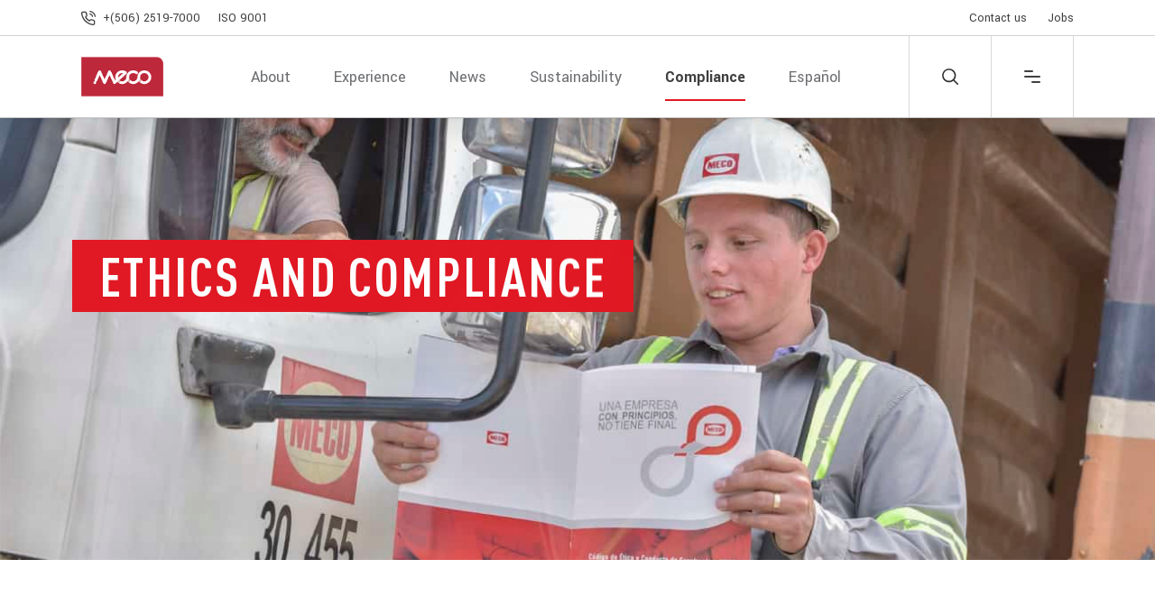

--- FILE ---
content_type: text/html; charset=UTF-8
request_url: https://en.constructorameco.com/ethics-and-compliance/
body_size: 24988
content:
<!DOCTYPE html>
<html lang="en-US">
<head>
	
		<meta charset="UTF-8"/>
		<link rel="profile" href="https://gmpg.org/xfn/11"/>
		
					<meta name="viewport" content="width=device-width,initial-scale=1,user-scalable=yes">
		<title>Ethics and Compliance &#8211; Constructora MECO</title>
<meta name='robots' content='max-image-preview:large' />
<link rel='dns-prefetch' href='//maps.googleapis.com' />
<link rel='dns-prefetch' href='//fonts.googleapis.com' />
<link rel="alternate" type="application/rss+xml" title="Constructora MECO &raquo; Feed" href="https://en.constructorameco.com/feed/" />
<link rel="alternate" type="application/rss+xml" title="Constructora MECO &raquo; Comments Feed" href="https://en.constructorameco.com/comments/feed/" />
<link rel="alternate" title="oEmbed (JSON)" type="application/json+oembed" href="https://en.constructorameco.com/wp-json/oembed/1.0/embed?url=https%3A%2F%2Fen.constructorameco.com%2Fethics-and-compliance%2F" />
<link rel="alternate" title="oEmbed (XML)" type="text/xml+oembed" href="https://en.constructorameco.com/wp-json/oembed/1.0/embed?url=https%3A%2F%2Fen.constructorameco.com%2Fethics-and-compliance%2F&#038;format=xml" />
<style id='wp-img-auto-sizes-contain-inline-css' type='text/css'>
img:is([sizes=auto i],[sizes^="auto," i]){contain-intrinsic-size:3000px 1500px}
/*# sourceURL=wp-img-auto-sizes-contain-inline-css */
</style>
<style id='wp-emoji-styles-inline-css' type='text/css'>

	img.wp-smiley, img.emoji {
		display: inline !important;
		border: none !important;
		box-shadow: none !important;
		height: 1em !important;
		width: 1em !important;
		margin: 0 0.07em !important;
		vertical-align: -0.1em !important;
		background: none !important;
		padding: 0 !important;
	}
/*# sourceURL=wp-emoji-styles-inline-css */
</style>
<style id='wp-block-library-inline-css' type='text/css'>
:root{--wp-block-synced-color:#7a00df;--wp-block-synced-color--rgb:122,0,223;--wp-bound-block-color:var(--wp-block-synced-color);--wp-editor-canvas-background:#ddd;--wp-admin-theme-color:#007cba;--wp-admin-theme-color--rgb:0,124,186;--wp-admin-theme-color-darker-10:#006ba1;--wp-admin-theme-color-darker-10--rgb:0,107,160.5;--wp-admin-theme-color-darker-20:#005a87;--wp-admin-theme-color-darker-20--rgb:0,90,135;--wp-admin-border-width-focus:2px}@media (min-resolution:192dpi){:root{--wp-admin-border-width-focus:1.5px}}.wp-element-button{cursor:pointer}:root .has-very-light-gray-background-color{background-color:#eee}:root .has-very-dark-gray-background-color{background-color:#313131}:root .has-very-light-gray-color{color:#eee}:root .has-very-dark-gray-color{color:#313131}:root .has-vivid-green-cyan-to-vivid-cyan-blue-gradient-background{background:linear-gradient(135deg,#00d084,#0693e3)}:root .has-purple-crush-gradient-background{background:linear-gradient(135deg,#34e2e4,#4721fb 50%,#ab1dfe)}:root .has-hazy-dawn-gradient-background{background:linear-gradient(135deg,#faaca8,#dad0ec)}:root .has-subdued-olive-gradient-background{background:linear-gradient(135deg,#fafae1,#67a671)}:root .has-atomic-cream-gradient-background{background:linear-gradient(135deg,#fdd79a,#004a59)}:root .has-nightshade-gradient-background{background:linear-gradient(135deg,#330968,#31cdcf)}:root .has-midnight-gradient-background{background:linear-gradient(135deg,#020381,#2874fc)}:root{--wp--preset--font-size--normal:16px;--wp--preset--font-size--huge:42px}.has-regular-font-size{font-size:1em}.has-larger-font-size{font-size:2.625em}.has-normal-font-size{font-size:var(--wp--preset--font-size--normal)}.has-huge-font-size{font-size:var(--wp--preset--font-size--huge)}.has-text-align-center{text-align:center}.has-text-align-left{text-align:left}.has-text-align-right{text-align:right}.has-fit-text{white-space:nowrap!important}#end-resizable-editor-section{display:none}.aligncenter{clear:both}.items-justified-left{justify-content:flex-start}.items-justified-center{justify-content:center}.items-justified-right{justify-content:flex-end}.items-justified-space-between{justify-content:space-between}.screen-reader-text{border:0;clip-path:inset(50%);height:1px;margin:-1px;overflow:hidden;padding:0;position:absolute;width:1px;word-wrap:normal!important}.screen-reader-text:focus{background-color:#ddd;clip-path:none;color:#444;display:block;font-size:1em;height:auto;left:5px;line-height:normal;padding:15px 23px 14px;text-decoration:none;top:5px;width:auto;z-index:100000}html :where(.has-border-color){border-style:solid}html :where([style*=border-top-color]){border-top-style:solid}html :where([style*=border-right-color]){border-right-style:solid}html :where([style*=border-bottom-color]){border-bottom-style:solid}html :where([style*=border-left-color]){border-left-style:solid}html :where([style*=border-width]){border-style:solid}html :where([style*=border-top-width]){border-top-style:solid}html :where([style*=border-right-width]){border-right-style:solid}html :where([style*=border-bottom-width]){border-bottom-style:solid}html :where([style*=border-left-width]){border-left-style:solid}html :where(img[class*=wp-image-]){height:auto;max-width:100%}:where(figure){margin:0 0 1em}html :where(.is-position-sticky){--wp-admin--admin-bar--position-offset:var(--wp-admin--admin-bar--height,0px)}@media screen and (max-width:600px){html :where(.is-position-sticky){--wp-admin--admin-bar--position-offset:0px}}

/*# sourceURL=wp-block-library-inline-css */
</style><style id='global-styles-inline-css' type='text/css'>
:root{--wp--preset--aspect-ratio--square: 1;--wp--preset--aspect-ratio--4-3: 4/3;--wp--preset--aspect-ratio--3-4: 3/4;--wp--preset--aspect-ratio--3-2: 3/2;--wp--preset--aspect-ratio--2-3: 2/3;--wp--preset--aspect-ratio--16-9: 16/9;--wp--preset--aspect-ratio--9-16: 9/16;--wp--preset--color--black: #000000;--wp--preset--color--cyan-bluish-gray: #abb8c3;--wp--preset--color--white: #ffffff;--wp--preset--color--pale-pink: #f78da7;--wp--preset--color--vivid-red: #cf2e2e;--wp--preset--color--luminous-vivid-orange: #ff6900;--wp--preset--color--luminous-vivid-amber: #fcb900;--wp--preset--color--light-green-cyan: #7bdcb5;--wp--preset--color--vivid-green-cyan: #00d084;--wp--preset--color--pale-cyan-blue: #8ed1fc;--wp--preset--color--vivid-cyan-blue: #0693e3;--wp--preset--color--vivid-purple: #9b51e0;--wp--preset--gradient--vivid-cyan-blue-to-vivid-purple: linear-gradient(135deg,rgb(6,147,227) 0%,rgb(155,81,224) 100%);--wp--preset--gradient--light-green-cyan-to-vivid-green-cyan: linear-gradient(135deg,rgb(122,220,180) 0%,rgb(0,208,130) 100%);--wp--preset--gradient--luminous-vivid-amber-to-luminous-vivid-orange: linear-gradient(135deg,rgb(252,185,0) 0%,rgb(255,105,0) 100%);--wp--preset--gradient--luminous-vivid-orange-to-vivid-red: linear-gradient(135deg,rgb(255,105,0) 0%,rgb(207,46,46) 100%);--wp--preset--gradient--very-light-gray-to-cyan-bluish-gray: linear-gradient(135deg,rgb(238,238,238) 0%,rgb(169,184,195) 100%);--wp--preset--gradient--cool-to-warm-spectrum: linear-gradient(135deg,rgb(74,234,220) 0%,rgb(151,120,209) 20%,rgb(207,42,186) 40%,rgb(238,44,130) 60%,rgb(251,105,98) 80%,rgb(254,248,76) 100%);--wp--preset--gradient--blush-light-purple: linear-gradient(135deg,rgb(255,206,236) 0%,rgb(152,150,240) 100%);--wp--preset--gradient--blush-bordeaux: linear-gradient(135deg,rgb(254,205,165) 0%,rgb(254,45,45) 50%,rgb(107,0,62) 100%);--wp--preset--gradient--luminous-dusk: linear-gradient(135deg,rgb(255,203,112) 0%,rgb(199,81,192) 50%,rgb(65,88,208) 100%);--wp--preset--gradient--pale-ocean: linear-gradient(135deg,rgb(255,245,203) 0%,rgb(182,227,212) 50%,rgb(51,167,181) 100%);--wp--preset--gradient--electric-grass: linear-gradient(135deg,rgb(202,248,128) 0%,rgb(113,206,126) 100%);--wp--preset--gradient--midnight: linear-gradient(135deg,rgb(2,3,129) 0%,rgb(40,116,252) 100%);--wp--preset--font-size--small: 13px;--wp--preset--font-size--medium: 20px;--wp--preset--font-size--large: 36px;--wp--preset--font-size--x-large: 42px;--wp--preset--spacing--20: 0.44rem;--wp--preset--spacing--30: 0.67rem;--wp--preset--spacing--40: 1rem;--wp--preset--spacing--50: 1.5rem;--wp--preset--spacing--60: 2.25rem;--wp--preset--spacing--70: 3.38rem;--wp--preset--spacing--80: 5.06rem;--wp--preset--shadow--natural: 6px 6px 9px rgba(0, 0, 0, 0.2);--wp--preset--shadow--deep: 12px 12px 50px rgba(0, 0, 0, 0.4);--wp--preset--shadow--sharp: 6px 6px 0px rgba(0, 0, 0, 0.2);--wp--preset--shadow--outlined: 6px 6px 0px -3px rgb(255, 255, 255), 6px 6px rgb(0, 0, 0);--wp--preset--shadow--crisp: 6px 6px 0px rgb(0, 0, 0);}:where(.is-layout-flex){gap: 0.5em;}:where(.is-layout-grid){gap: 0.5em;}body .is-layout-flex{display: flex;}.is-layout-flex{flex-wrap: wrap;align-items: center;}.is-layout-flex > :is(*, div){margin: 0;}body .is-layout-grid{display: grid;}.is-layout-grid > :is(*, div){margin: 0;}:where(.wp-block-columns.is-layout-flex){gap: 2em;}:where(.wp-block-columns.is-layout-grid){gap: 2em;}:where(.wp-block-post-template.is-layout-flex){gap: 1.25em;}:where(.wp-block-post-template.is-layout-grid){gap: 1.25em;}.has-black-color{color: var(--wp--preset--color--black) !important;}.has-cyan-bluish-gray-color{color: var(--wp--preset--color--cyan-bluish-gray) !important;}.has-white-color{color: var(--wp--preset--color--white) !important;}.has-pale-pink-color{color: var(--wp--preset--color--pale-pink) !important;}.has-vivid-red-color{color: var(--wp--preset--color--vivid-red) !important;}.has-luminous-vivid-orange-color{color: var(--wp--preset--color--luminous-vivid-orange) !important;}.has-luminous-vivid-amber-color{color: var(--wp--preset--color--luminous-vivid-amber) !important;}.has-light-green-cyan-color{color: var(--wp--preset--color--light-green-cyan) !important;}.has-vivid-green-cyan-color{color: var(--wp--preset--color--vivid-green-cyan) !important;}.has-pale-cyan-blue-color{color: var(--wp--preset--color--pale-cyan-blue) !important;}.has-vivid-cyan-blue-color{color: var(--wp--preset--color--vivid-cyan-blue) !important;}.has-vivid-purple-color{color: var(--wp--preset--color--vivid-purple) !important;}.has-black-background-color{background-color: var(--wp--preset--color--black) !important;}.has-cyan-bluish-gray-background-color{background-color: var(--wp--preset--color--cyan-bluish-gray) !important;}.has-white-background-color{background-color: var(--wp--preset--color--white) !important;}.has-pale-pink-background-color{background-color: var(--wp--preset--color--pale-pink) !important;}.has-vivid-red-background-color{background-color: var(--wp--preset--color--vivid-red) !important;}.has-luminous-vivid-orange-background-color{background-color: var(--wp--preset--color--luminous-vivid-orange) !important;}.has-luminous-vivid-amber-background-color{background-color: var(--wp--preset--color--luminous-vivid-amber) !important;}.has-light-green-cyan-background-color{background-color: var(--wp--preset--color--light-green-cyan) !important;}.has-vivid-green-cyan-background-color{background-color: var(--wp--preset--color--vivid-green-cyan) !important;}.has-pale-cyan-blue-background-color{background-color: var(--wp--preset--color--pale-cyan-blue) !important;}.has-vivid-cyan-blue-background-color{background-color: var(--wp--preset--color--vivid-cyan-blue) !important;}.has-vivid-purple-background-color{background-color: var(--wp--preset--color--vivid-purple) !important;}.has-black-border-color{border-color: var(--wp--preset--color--black) !important;}.has-cyan-bluish-gray-border-color{border-color: var(--wp--preset--color--cyan-bluish-gray) !important;}.has-white-border-color{border-color: var(--wp--preset--color--white) !important;}.has-pale-pink-border-color{border-color: var(--wp--preset--color--pale-pink) !important;}.has-vivid-red-border-color{border-color: var(--wp--preset--color--vivid-red) !important;}.has-luminous-vivid-orange-border-color{border-color: var(--wp--preset--color--luminous-vivid-orange) !important;}.has-luminous-vivid-amber-border-color{border-color: var(--wp--preset--color--luminous-vivid-amber) !important;}.has-light-green-cyan-border-color{border-color: var(--wp--preset--color--light-green-cyan) !important;}.has-vivid-green-cyan-border-color{border-color: var(--wp--preset--color--vivid-green-cyan) !important;}.has-pale-cyan-blue-border-color{border-color: var(--wp--preset--color--pale-cyan-blue) !important;}.has-vivid-cyan-blue-border-color{border-color: var(--wp--preset--color--vivid-cyan-blue) !important;}.has-vivid-purple-border-color{border-color: var(--wp--preset--color--vivid-purple) !important;}.has-vivid-cyan-blue-to-vivid-purple-gradient-background{background: var(--wp--preset--gradient--vivid-cyan-blue-to-vivid-purple) !important;}.has-light-green-cyan-to-vivid-green-cyan-gradient-background{background: var(--wp--preset--gradient--light-green-cyan-to-vivid-green-cyan) !important;}.has-luminous-vivid-amber-to-luminous-vivid-orange-gradient-background{background: var(--wp--preset--gradient--luminous-vivid-amber-to-luminous-vivid-orange) !important;}.has-luminous-vivid-orange-to-vivid-red-gradient-background{background: var(--wp--preset--gradient--luminous-vivid-orange-to-vivid-red) !important;}.has-very-light-gray-to-cyan-bluish-gray-gradient-background{background: var(--wp--preset--gradient--very-light-gray-to-cyan-bluish-gray) !important;}.has-cool-to-warm-spectrum-gradient-background{background: var(--wp--preset--gradient--cool-to-warm-spectrum) !important;}.has-blush-light-purple-gradient-background{background: var(--wp--preset--gradient--blush-light-purple) !important;}.has-blush-bordeaux-gradient-background{background: var(--wp--preset--gradient--blush-bordeaux) !important;}.has-luminous-dusk-gradient-background{background: var(--wp--preset--gradient--luminous-dusk) !important;}.has-pale-ocean-gradient-background{background: var(--wp--preset--gradient--pale-ocean) !important;}.has-electric-grass-gradient-background{background: var(--wp--preset--gradient--electric-grass) !important;}.has-midnight-gradient-background{background: var(--wp--preset--gradient--midnight) !important;}.has-small-font-size{font-size: var(--wp--preset--font-size--small) !important;}.has-medium-font-size{font-size: var(--wp--preset--font-size--medium) !important;}.has-large-font-size{font-size: var(--wp--preset--font-size--large) !important;}.has-x-large-font-size{font-size: var(--wp--preset--font-size--x-large) !important;}
/*# sourceURL=global-styles-inline-css */
</style>

<style id='classic-theme-styles-inline-css' type='text/css'>
/*! This file is auto-generated */
.wp-block-button__link{color:#fff;background-color:#32373c;border-radius:9999px;box-shadow:none;text-decoration:none;padding:calc(.667em + 2px) calc(1.333em + 2px);font-size:1.125em}.wp-block-file__button{background:#32373c;color:#fff;text-decoration:none}
/*# sourceURL=/wp-includes/css/classic-themes.min.css */
</style>
<link rel='stylesheet' id='contact-form-7-css' href='https://en.constructorameco.com/wp-content/plugins/contact-form-7/includes/css/styles.css?ver=6.1.4' type='text/css' media='all' />
<link rel='stylesheet' id='foobox-free-min-css' href='https://en.constructorameco.com/wp-content/plugins/foobox-image-lightbox/free/css/foobox.free.min.css?ver=2.7.41' type='text/css' media='all' />
<link rel='stylesheet' id='wilmer-mikado-default-style-css' href='https://en.constructorameco.com/wp-content/themes/wilmer/style.css?ver=6.9' type='text/css' media='all' />
<link rel='stylesheet' id='wilmer-mikado-child-style-css' href='https://en.constructorameco.com/wp-content/themes/wilmer-meco/style.css?ver=6.9' type='text/css' media='all' />
<link rel='stylesheet' id='wilmer-mikado-modules-css' href='https://en.constructorameco.com/wp-content/themes/wilmer/assets/css/modules.min.css?ver=6.9' type='text/css' media='all' />
<style id='wilmer-mikado-modules-inline-css' type='text/css'>
.mkdf-smooth-transition-loader { background-color: #ffffff;}.mkdf-st-loader .mkdf-rotate-circles > div, .mkdf-st-loader .pulse, .mkdf-st-loader .double_pulse .double-bounce1, .mkdf-st-loader .double_pulse .double-bounce2, .mkdf-st-loader .cube, .mkdf-st-loader .rotating_cubes .cube1, .mkdf-st-loader .rotating_cubes .cube2, .mkdf-st-loader .stripes > div, .mkdf-st-loader .wave > div, .mkdf-st-loader .two_rotating_circles .dot1, .mkdf-st-loader .two_rotating_circles .dot2, .mkdf-st-loader .five_rotating_circles .container1 > div, .mkdf-st-loader .five_rotating_circles .container2 > div, .mkdf-st-loader .five_rotating_circles .container3 > div, .mkdf-st-loader .atom .ball-1:before, .mkdf-st-loader .atom .ball-2:before, .mkdf-st-loader .atom .ball-3:before, .mkdf-st-loader .atom .ball-4:before, .mkdf-st-loader .clock .ball:before, .mkdf-st-loader .mitosis .ball, .mkdf-st-loader .lines .line1, .mkdf-st-loader .lines .line2, .mkdf-st-loader .lines .line3, .mkdf-st-loader .lines .line4, .mkdf-st-loader .fussion .ball, .mkdf-st-loader .fussion .ball-1, .mkdf-st-loader .fussion .ball-2, .mkdf-st-loader .fussion .ball-3, .mkdf-st-loader .fussion .ball-4, .mkdf-st-loader .wave_circles .ball, .mkdf-st-loader .pulse_circles .ball { background-color: #dd3333;}
/*# sourceURL=wilmer-mikado-modules-inline-css */
</style>
<link rel='stylesheet' id='mkdf-dripicons-css' href='https://en.constructorameco.com/wp-content/themes/wilmer/framework/lib/icons-pack/dripicons/dripicons.css?ver=6.9' type='text/css' media='all' />
<link rel='stylesheet' id='mkdf-font_elegant-css' href='https://en.constructorameco.com/wp-content/themes/wilmer/framework/lib/icons-pack/elegant-icons/style.min.css?ver=6.9' type='text/css' media='all' />
<link rel='stylesheet' id='mkdf-font_awesome-css' href='https://en.constructorameco.com/wp-content/themes/wilmer/framework/lib/icons-pack/font-awesome/css/fontawesome-all.min.css?ver=6.9' type='text/css' media='all' />
<link rel='stylesheet' id='mkdf-ion_icons-css' href='https://en.constructorameco.com/wp-content/themes/wilmer/framework/lib/icons-pack/ion-icons/css/ionicons.min.css?ver=6.9' type='text/css' media='all' />
<link rel='stylesheet' id='mkdf-linea_icons-css' href='https://en.constructorameco.com/wp-content/themes/wilmer/framework/lib/icons-pack/linea-icons/style.css?ver=6.9' type='text/css' media='all' />
<link rel='stylesheet' id='mkdf-linear_icons-css' href='https://en.constructorameco.com/wp-content/themes/wilmer/framework/lib/icons-pack/linear-icons/style.css?ver=6.9' type='text/css' media='all' />
<link rel='stylesheet' id='mkdf-simple_line_icons-css' href='https://en.constructorameco.com/wp-content/themes/wilmer/framework/lib/icons-pack/simple-line-icons/simple-line-icons.css?ver=6.9' type='text/css' media='all' />
<link rel='stylesheet' id='mediaelement-css' href='https://en.constructorameco.com/wp-includes/js/mediaelement/mediaelementplayer-legacy.min.css?ver=4.2.17' type='text/css' media='all' />
<link rel='stylesheet' id='wp-mediaelement-css' href='https://en.constructorameco.com/wp-includes/js/mediaelement/wp-mediaelement.min.css?ver=6.9' type='text/css' media='all' />
<link rel='stylesheet' id='wilmer-mikado-style-dynamic-css' href='https://en.constructorameco.com/wp-content/themes/wilmer/assets/css/style_dynamic.css?ver=1743192546' type='text/css' media='all' />
<link rel='stylesheet' id='wilmer-mikado-modules-responsive-css' href='https://en.constructorameco.com/wp-content/themes/wilmer/assets/css/modules-responsive.min.css?ver=6.9' type='text/css' media='all' />
<link rel='stylesheet' id='wilmer-mikado-style-dynamic-responsive-css' href='https://en.constructorameco.com/wp-content/themes/wilmer/assets/css/style_dynamic_responsive.css?ver=1743192546' type='text/css' media='all' />
<link rel='stylesheet' id='wilmer-mikado-google-fonts-css' href='https://fonts.googleapis.com/css?family=Yantramanav%3A900%2C800%2C700%2C600%2C500%2C400%2C300%7CPoppins%3A900%2C800%2C700%2C600%2C500%2C400%2C300&#038;subset=latin-ext&#038;ver=1.0.0' type='text/css' media='all' />
<link rel='stylesheet' id='wilmer-core-dashboard-style-css' href='https://en.constructorameco.com/wp-content/plugins/wilmer-core/core-dashboard/assets/css/core-dashboard.min.css?ver=6.9' type='text/css' media='all' />
<link rel='stylesheet' id='dflip-style-css' href='https://en.constructorameco.com/wp-content/plugins/3d-flipbook-dflip-lite/assets/css/dflip.min.css?ver=2.4.20' type='text/css' media='all' />
<link rel='stylesheet' id='wpdreams-asl-basic-css' href='https://en.constructorameco.com/wp-content/plugins/ajax-search-lite/css/style.basic.css?ver=4.13.4' type='text/css' media='all' />
<style id='wpdreams-asl-basic-inline-css' type='text/css'>

					div[id*='ajaxsearchlitesettings'].searchsettings .asl_option_inner label {
						font-size: 0px !important;
						color: rgba(0, 0, 0, 0);
					}
					div[id*='ajaxsearchlitesettings'].searchsettings .asl_option_inner label:after {
						font-size: 11px !important;
						position: absolute;
						top: 0;
						left: 0;
						z-index: 1;
					}
					.asl_w_container {
						width: 100%;
						margin: 0px 0px 0px 0px;
						min-width: 200px;
					}
					div[id*='ajaxsearchlite'].asl_m {
						width: 100%;
					}
					div[id*='ajaxsearchliteres'].wpdreams_asl_results div.resdrg span.highlighted {
						font-weight: bold;
						color: rgba(217, 49, 43, 1);
						background-color: rgba(238, 238, 238, 1);
					}
					div[id*='ajaxsearchliteres'].wpdreams_asl_results .results img.asl_image {
						width: 70px;
						height: 70px;
						object-fit: cover;
					}
					div[id*='ajaxsearchlite'].asl_r .results {
						max-height: none;
					}
					div[id*='ajaxsearchlite'].asl_r {
						position: absolute;
					}
				
						.asl_m .probox svg {
							fill: rgba(64, 64, 64, 1) !important;
						}
						.asl_m .probox .innericon {
							background-color: rgba(255, 255, 255, 1) !important;
							background-image: none !important;
							-webkit-background-image: none !important;
							-ms-background-image: none !important;
						}
					
						div.asl_r.asl_w.vertical .results .item::after {
							display: block;
							position: absolute;
							bottom: 0;
							content: '';
							height: 1px;
							width: 100%;
							background: #D8D8D8;
						}
						div.asl_r.asl_w.vertical .results .item.asl_last_item::after {
							display: none;
						}
					 #ajaxsearchlite1 .probox .proinput input, div.asl_w .probox .proinput input{
  color: #565969 !important;
}

div.asl_s.searchsettings .asl_option_inner label:after{
 margin:0px !important;
}
/*# sourceURL=wpdreams-asl-basic-inline-css */
</style>
<link rel='stylesheet' id='wpdreams-asl-instance-css' href='https://en.constructorameco.com/wp-content/plugins/ajax-search-lite/css/style-underline.css?ver=4.13.4' type='text/css' media='all' />
<link rel='stylesheet' id='js_composer_front-css' href='https://en.constructorameco.com/wp-content/plugins/js_composer/assets/css/js_composer.min.css?ver=6.7.0' type='text/css' media='all' />
<script type="text/javascript" src="https://en.constructorameco.com/wp-includes/js/jquery/jquery.min.js?ver=3.7.1" id="jquery-core-js"></script>
<script type="text/javascript" src="https://en.constructorameco.com/wp-includes/js/jquery/jquery-migrate.min.js?ver=3.4.1" id="jquery-migrate-js"></script>
<script type="text/javascript" id="foobox-free-min-js-before">
/* <![CDATA[ */
/* Run FooBox FREE (v2.7.41) */
var FOOBOX = window.FOOBOX = {
	ready: true,
	disableOthers: false,
	o: {wordpress: { enabled: true }, closeOnOverlayClick:false, captions: { dataTitle: ["captionTitle","title"], dataDesc: ["captionDesc","description"] }, rel: '', excludes:'.fbx-link,.nofoobox,.nolightbox,a[href*="pinterest.com/pin/create/button/"]', affiliate : { enabled: false }, error: "Could not load the item"},
	selectors: [
		".foogallery-container.foogallery-lightbox-foobox", ".foogallery-container.foogallery-lightbox-foobox-free", ".gallery", ".wp-block-gallery", ".wp-caption", ".wp-block-image", "a:has(img[class*=wp-image-])", ".foobox"
	],
	pre: function( $ ){
		// Custom JavaScript (Pre)
		
	},
	post: function( $ ){
		// Custom JavaScript (Post)
		
		// Custom Captions Code
		
	},
	custom: function( $ ){
		// Custom Extra JS
		
	}
};
//# sourceURL=foobox-free-min-js-before
/* ]]> */
</script>
<script type="text/javascript" src="https://en.constructorameco.com/wp-content/plugins/foobox-image-lightbox/free/js/foobox.free.min.js?ver=2.7.41" id="foobox-free-min-js"></script>
<link rel="https://api.w.org/" href="https://en.constructorameco.com/wp-json/" /><link rel="alternate" title="JSON" type="application/json" href="https://en.constructorameco.com/wp-json/wp/v2/pages/11531" /><link rel="EditURI" type="application/rsd+xml" title="RSD" href="https://en.constructorameco.com/xmlrpc.php?rsd" />
<meta name="generator" content="WordPress 6.9" />
<link rel="canonical" href="https://en.constructorameco.com/ethics-and-compliance/" />
<link rel='shortlink' href='https://en.constructorameco.com/?p=11531' />
				<link rel="preconnect" href="https://fonts.gstatic.com" crossorigin />
				<link rel="preload" as="style" href="//fonts.googleapis.com/css?family=Open+Sans&display=swap" />
								<link rel="stylesheet" href="//fonts.googleapis.com/css?family=Open+Sans&display=swap" media="all" />
				<meta name="generator" content="Powered by WPBakery Page Builder - drag and drop page builder for WordPress."/>
<meta name="generator" content="Powered by Slider Revolution 6.7.23 - responsive, Mobile-Friendly Slider Plugin for WordPress with comfortable drag and drop interface." />
<link rel="icon" href="https://en.constructorameco.com/wp-content/uploads/2025/03/cropped-mecoa-2-32x32.png" sizes="32x32" />
<link rel="icon" href="https://en.constructorameco.com/wp-content/uploads/2025/03/cropped-mecoa-2-192x192.png" sizes="192x192" />
<link rel="apple-touch-icon" href="https://en.constructorameco.com/wp-content/uploads/2025/03/cropped-mecoa-2-180x180.png" />
<meta name="msapplication-TileImage" content="https://en.constructorameco.com/wp-content/uploads/2025/03/cropped-mecoa-2-270x270.png" />
<script>function setREVStartSize(e){
			//window.requestAnimationFrame(function() {
				window.RSIW = window.RSIW===undefined ? window.innerWidth : window.RSIW;
				window.RSIH = window.RSIH===undefined ? window.innerHeight : window.RSIH;
				try {
					var pw = document.getElementById(e.c).parentNode.offsetWidth,
						newh;
					pw = pw===0 || isNaN(pw) || (e.l=="fullwidth" || e.layout=="fullwidth") ? window.RSIW : pw;
					e.tabw = e.tabw===undefined ? 0 : parseInt(e.tabw);
					e.thumbw = e.thumbw===undefined ? 0 : parseInt(e.thumbw);
					e.tabh = e.tabh===undefined ? 0 : parseInt(e.tabh);
					e.thumbh = e.thumbh===undefined ? 0 : parseInt(e.thumbh);
					e.tabhide = e.tabhide===undefined ? 0 : parseInt(e.tabhide);
					e.thumbhide = e.thumbhide===undefined ? 0 : parseInt(e.thumbhide);
					e.mh = e.mh===undefined || e.mh=="" || e.mh==="auto" ? 0 : parseInt(e.mh,0);
					if(e.layout==="fullscreen" || e.l==="fullscreen")
						newh = Math.max(e.mh,window.RSIH);
					else{
						e.gw = Array.isArray(e.gw) ? e.gw : [e.gw];
						for (var i in e.rl) if (e.gw[i]===undefined || e.gw[i]===0) e.gw[i] = e.gw[i-1];
						e.gh = e.el===undefined || e.el==="" || (Array.isArray(e.el) && e.el.length==0)? e.gh : e.el;
						e.gh = Array.isArray(e.gh) ? e.gh : [e.gh];
						for (var i in e.rl) if (e.gh[i]===undefined || e.gh[i]===0) e.gh[i] = e.gh[i-1];
											
						var nl = new Array(e.rl.length),
							ix = 0,
							sl;
						e.tabw = e.tabhide>=pw ? 0 : e.tabw;
						e.thumbw = e.thumbhide>=pw ? 0 : e.thumbw;
						e.tabh = e.tabhide>=pw ? 0 : e.tabh;
						e.thumbh = e.thumbhide>=pw ? 0 : e.thumbh;
						for (var i in e.rl) nl[i] = e.rl[i]<window.RSIW ? 0 : e.rl[i];
						sl = nl[0];
						for (var i in nl) if (sl>nl[i] && nl[i]>0) { sl = nl[i]; ix=i;}
						var m = pw>(e.gw[ix]+e.tabw+e.thumbw) ? 1 : (pw-(e.tabw+e.thumbw)) / (e.gw[ix]);
						newh =  (e.gh[ix] * m) + (e.tabh + e.thumbh);
					}
					var el = document.getElementById(e.c);
					if (el!==null && el) el.style.height = newh+"px";
					el = document.getElementById(e.c+"_wrapper");
					if (el!==null && el) {
						el.style.height = newh+"px";
						el.style.display = "block";
					}
				} catch(e){
					console.log("Failure at Presize of Slider:" + e)
				}
			//});
		  };</script>
		<style type="text/css" id="wp-custom-css">
			.mkdf-btn.mkdf-btn-simple.mkdf-btn-icon i, .mkdf-btn.mkdf-btn-simple.mkdf-btn-icon span:not(.mkdf-btn-text) {
    background-color: #e11823 !important;
}

.mkdf-mobile-header .mkdf-mobile-menu-opener.mkdf-mobile-menu-opener-predefined a .mkdf-mobile-menu-icon {
    background-color: #e11823 !important;
}

#mkdf-back-to-top {
    background-color: #e11823 !important;
    border: 1px solid #e11823 !important;
}

::selection {
    background: #e11823 !important;
}
		</style>
		<style type="text/css" data-type="vc_custom-css">.mkdf-pli-category:first-child{
    display: none !important;
    
}

.mkdf-accordion-holder.mkdf-ac-boxed .mkdf-accordion-content {
    padding: 10px 100px 31px 50px !important;
    
}</style><style type="text/css" data-type="vc_shortcodes-custom-css">.vc_custom_1598297545641{margin-top: -130px !important;margin-bottom: 130px !important;}.vc_custom_1598297504659{margin-bottom: 160px !important;}.vc_custom_1597023209765{margin-top: 160px !important;}.vc_custom_1598303251757{margin-top: 40px !important;padding-top: 80px !important;}.vc_custom_1598308242682{padding-top: 60px !important;padding-bottom: 30px !important;}.vc_custom_1598308191102{padding-bottom: 80px !important;}.vc_custom_1598308197115{padding-top: 80px !important;padding-bottom: 80px !important;}.vc_custom_1598304859627{padding-top: 80px !important;padding-bottom: 80px !important;}.vc_custom_1598308873073{padding-top: 80px !important;padding-bottom: 80px !important;}.vc_custom_1598290582612{border-top-width: 1px !important;border-bottom-width: 1px !important;padding-top: 20px !important;padding-bottom: 20px !important;border-top-color: #404040 !important;border-top-style: solid !important;border-bottom-color: #404040 !important;border-bottom-style: solid !important;}.vc_custom_1609174876638{padding-top: 10px !important;padding-bottom: 40px !important;}.vc_custom_1609174804928{padding-top: 60px !important;padding-bottom: 40px !important;}.vc_custom_1609175099100{padding-top: 15px !important;padding-bottom: 15px !important;background-color: #e11823 !important;}.vc_custom_1598309125585{padding-top: 70px !important;}.vc_custom_1609176101207{padding-top: 20px !important;padding-bottom: 20px !important;}.vc_custom_1611351995811{padding-top: 60px !important;padding-bottom: 40px !important;}.vc_custom_1609176731081{padding-right: 20px !important;padding-left: 20px !important;}.vc_custom_1598309244974{padding-top: 70px !important;}.vc_custom_1609176556613{padding-top: 20px !important;padding-bottom: 20px !important;}</style><noscript><style> .wpb_animate_when_almost_visible { opacity: 1; }</style></noscript><link rel='stylesheet' id='vc_animate-css-css' href='https://en.constructorameco.com/wp-content/plugins/js_composer/assets/lib/bower/animate-css/animate.min.css?ver=6.7.0' type='text/css' media='all' />
<link rel='stylesheet' id='rs-plugin-settings-css' href='//en.constructorameco.com/wp-content/plugins/revslider/sr6/assets/css/rs6.css?ver=6.7.23' type='text/css' media='all' />
<style id='rs-plugin-settings-inline-css' type='text/css'>
#rs-demo-id {}
/*# sourceURL=rs-plugin-settings-inline-css */
</style>
</head>
<body data-rsssl=1 class="wp-singular page-template page-template-full-width page-template-full-width-php page page-id-11531 wp-theme-wilmer wp-child-theme-wilmer-meco wilmer-core-2.2.2 meco template-child-ver-1.0.0 wilmer-ver-3.1.1 mkdf-smooth-scroll mkdf-smooth-page-transitions mkdf-smooth-page-transitions-fadeout mkdf-grid-1300 mkdf-wide-dropdown-menu-in-grid mkdf-logo-image-source mkdf-no-behavior mkdf-dropdown-animate-height mkdf-header-standard mkdf-menu-area-border-disable mkdf-menu-area-in-grid-border-disable mkdf-logo-area-border-disable mkdf-logo-area-in-grid-border-disable mkdf-header-vertical-shadow-disable mkdf-header-vertical-border-disable mkdf-side-menu-slide-from-right mkdf-default-mobile-header mkdf-sticky-up-mobile-header mkdf-header-top-enabled mkdf-search-covers-header wpb-js-composer js-comp-ver-6.7.0 vc_responsive" itemscope itemtype="http://schema.org/WebPage">
		<section class="mkdf-side-menu">
	<a class="mkdf-close-side-menu mkdf-close-side-menu-predefined" href="#">
		<svg class="mkdf-close-icon-svg" version="1.1" xmlns="http://www.w3.org/2000/svg" xmlns:xlink="http://www.w3.org/1999/xlink" x="0px" y="0px"
					viewBox="0 0 18 14" style="enable-background:new 0 0 18 14;" xml:space="preserve">
					   <style type="text/css">
						   .st0{fill:#FFFFFF;}
					   </style>
					   <path class="st0" d="M15.5,2c0.4-0.4,0.4-1.1,0-1.5c-0.2-0.2-0.5-0.3-0.8-0.3c0,0,0,0,0,0c-0.3,0-0.6,0.1-0.8,0.3L2.5,12
						   c-0.2,0.2-0.3,0.5-0.3,0.8c0,0.3,0.1,0.6,0.3,0.8C2.9,14,3.6,14,4,13.5L15.5,2z"/>
					   <path class="st0" d="M15.5,2c0.4-0.4,0.4-1.1,0-1.5c-0.2-0.2-0.5-0.3-0.8-0.3c0,0,0,0,0,0c-0.3,0-0.6,0.1-0.8,0.3L2.5,12
						   c-0.2,0.2-0.3,0.5-0.3,0.8c0,0.3,0.1,0.6,0.3,0.8C2.9,14,3.6,14,4,13.5L15.5,2z"/>
					   <path class="st0" d="M2.5,2C2,1.6,2,0.9,2.5,0.5c0.2-0.2,0.5-0.3,0.8-0.3c0,0,0,0,0,0c0.3,0,0.6,0.1,0.8,0.3L15.5,12
						   c0.2,0.2,0.3,0.5,0.3,0.8c0,0.3-0.1,0.6-0.3,0.8c-0.4,0.4-1.1,0.4-1.5,0L2.5,2z"/>
					   <path class="st0" d="M2.5,2C2,1.6,2,0.9,2.5,0.5c0.2-0.2,0.5-0.3,0.8-0.3c0,0,0,0,0,0c0.3,0,0.6,0.1,0.8,0.3L15.5,12
						   c0.2,0.2,0.3,0.5,0.3,0.8c0,0.3-0.1,0.6-0.3,0.8c-0.4,0.4-1.1,0.4-1.5,0L2.5,2z"/>
					   </svg>	</a>
	<div id="text-13" class="widget mkdf-sidearea widget_text"><div class="mkdf-widget-title-holder"><h4 class="mkdf-widget-title">Constructora MECO</h4></div>			<div class="textwidget"><p>Constructora Meco S.A., founded in 1977, is a Costa Rican company with presence in Costa Rica, Panama, Colombia, Nicaragua and El Salvador.</p>
<p>Company specialized in infrastructure works for both the public and private sectors.</p>
</div>
		</div>			
			<a class="mkdf-icon-widget-holder mkdf-icon-has-hover" data-hover-color="#e11823"					href="https://www.google.com/maps/place/Meco/@9.9471602,-84.1058367,18.5z/data=!4m5!3m4!1s0x8fa0fb53bc1a94d5:0x24ec8670be362b0!8m2!3d9.9466965!4d-84.1048801"
					target="_blank" style="margin: 0px 5px 24px 0px;color: #9ca5af">
				<span class="mkdf-icon-element mkdf-custom-image"><img src="https://en.constructorameco.com/wp-content/uploads/2018/12/footer-icon-img-01.png" alt="icon_widget_image" /></span>				<span class="mkdf-icon-text ">La Uruca, San José, Costa Rica</span>			</a>
						
			<a class="mkdf-icon-widget-holder mkdf-icon-has-hover" data-hover-color="#e11823"					href="tel:+50625197000"
					target="_self" style="margin: 0 0 22px 0px;color: #9ca5af">
				<span class="mkdf-icon-element mkdf-custom-image"><img src="https://en.constructorameco.com/wp-content/uploads/2018/12/footer-icon-img-03.png" alt="icon_widget_image" /></span>				<span class="mkdf-icon-text ">+ (506) 2519-7000</span>			</a>
						
			<a class="mkdf-icon-widget-holder mkdf-icon-has-hover" data-hover-color="#e11823" href="/cdn-cgi/l/email-protection#234a4d454c63404c4d5057515640574c51424e46404c0d404c4e" target="_self" style="margin: 0 0 40px 0;color: #9ca5af">
				<span class="mkdf-icon-element mkdf-custom-image"><img src="https://en.constructorameco.com/wp-content/uploads/2018/12/footer-icon-img-02.png" alt="icon_widget_image" /></span>				<span class="mkdf-icon-text "><span class="__cf_email__" data-cfemail="4f262129200f2c20213c3b3d3a2c3b203d2e222a2c20612c2022">[email&#160;protected]</span></span>			</a>
			<div class="widget mkdf-social-icons-group-widget mkdf-square-icons text-align-center"><div class="mkdf-social-icons-group-widget-inner">									<a class="mkdf-social-icon-widget-holder mkdf-icon-has-hover" data-hover-color="#ffffff" 					   href="https://www.facebook.com/" target="_blank">
						<span class="mkdf-social-icon-widget social_facebook"></span>					</a>
													<a class="mkdf-social-icon-widget-holder mkdf-icon-has-hover" data-hover-color="#ffffff" 					   href="https://linkedin.com/" target="_blank">
						<span class="mkdf-social-icon-widget social_linkedin"></span>					</a>
													<a class="mkdf-social-icon-widget-holder mkdf-icon-has-hover" data-hover-color="#ffffff" 					   href="https://youtube.com/" target="_blank">
						<span class="mkdf-social-icon-widget social_youtube"></span>					</a>
																</div></div></section>
    <div class="mkdf-wrapper">
        <div class="mkdf-wrapper-inner">
            	
	
    
	<div class="mkdf-top-bar mkdf-top-bar-dark-skin">
				
					<div class="mkdf-grid">
						
			<div class="mkdf-vertical-align-containers">
				<div class="mkdf-position-left"><!--
				 --><div class="mkdf-position-left-inner">
                            <div id="custom_html-2" class="widget_text widget widget_custom_html mkdf-top-bar-widget"><div class="textwidget custom-html-widget"><svg version="1.1" xmlns="http://www.w3.org/2000/svg" xmlns:xlink="http://www.w3.org/1999/xlink" x="0px" y="0px"
	 width="16" height="16" style="enable-background:new 0 0 16 16;" xml:space="preserve">

<path class="st0" d="M12.5,6.9c-0.3,0-0.6-0.2-0.6-0.5c-0.2-1.2-1.1-2-2.3-2.3C9.3,4,9.1,3.7,9.1,3.3C9.2,3,9.5,2.8,9.9,2.8
	C10.7,3,11.4,3.4,12,4c0.6,0.6,1,1.3,1.1,2.1c0.1,0.4-0.2,0.7-0.5,0.8C12.6,6.9,12.6,6.9,12.5,6.9z"/>
<path class="st0" d="M15.4,6.9c-0.3,0-0.6-0.2-0.6-0.6c-0.3-2.7-2.4-4.7-5-5c-0.4,0-0.6-0.4-0.6-0.7C9.2,0.2,9.5,0,9.8,0
	c1.6,0.2,3,0.9,4.2,2c1.1,1.1,1.8,2.6,2,4.2C16,6.5,15.8,6.8,15.4,6.9C15.4,6.9,15.4,6.9,15.4,6.9z"/>
<path class="st0" d="M13.2,16c-0.1,0-0.1,0-0.2,0c0,0,0,0,0,0c-2.3-0.2-4.5-1-6.4-2.3c-1.8-1.1-3.3-2.6-4.4-4.4C1,7.4,0.2,5.2,0,2.9
	c0,0,0,0,0,0c-0.1-1.1,0.7-2.1,1.9-2.2c0.1,0,0.1,0,0.2,0h2.1c1,0,1.9,0.7,2.1,1.8c0,0,0,0,0,0c0.1,0.6,0.2,1.2,0.5,1.8
	C7,5.1,6.8,5.9,6.2,6.5c0,0,0,0,0,0L5.7,7c0.8,1.3,2,2.5,3.3,3.3l0.5-0.5c0,0,0,0,0,0c0.6-0.6,1.4-0.7,2.2-0.5
	c0.6,0.2,1.2,0.4,1.8,0.5c0,0,0,0,0,0c1,0.1,1.8,1,1.8,2.1v2.1C15.3,15.1,14.4,16,13.2,16C13.2,16,13.2,16,13.2,16z M13.2,14.7
	C13.2,14.7,13.2,14.7,13.2,14.7c0.5,0,0.8-0.3,0.8-0.8v-2.1c0,0,0,0,0,0c0-0.4-0.3-0.7-0.7-0.8c-0.7-0.1-1.4-0.3-2.1-0.5
	c-0.3-0.1-0.6,0-0.8,0.2l-0.9,0.9c-0.2,0.2-0.5,0.2-0.8,0.1c-1.9-1.1-3.4-2.6-4.5-4.5C4.1,7,4.2,6.7,4.4,6.5l0.9-0.9
	C5.5,5.3,5.6,5,5.5,4.8C5.2,4.1,5,3.4,4.9,2.6C4.9,2.3,4.6,2,4.2,2c0,0,0,0,0,0H2.1C2,2,2,2,2,2C1.6,2,1.3,2.4,1.3,2.8
	c0.2,2.1,0.9,4.1,2.1,5.8c0,0,0,0,0,0c1,1.6,2.4,3,4,4c0,0,0,0,0,0C9.1,13.8,11.1,14.5,13.2,14.7z"/>
</svg>
<a href="tel:+50625197000" style="margin-left:4px;margin-right:10px;">+(506) 2519-7000 </a>

<a href="/ethics-and-compliance/" style="margin-left: 6px;margin-right:0;">ISO 9001</a></div></div>					</div>
				</div>
				<div class="mkdf-position-right"><!--
				 --><div class="mkdf-position-right-inner">
                        <div id="custom_html-4" class="widget_text widget widget_custom_html mkdf-top-bar-widget"><div class="textwidget custom-html-widget"><a href="/contact/" style="margin-left:4px;margin-right:15px;">Contact us</a>

<a href="/job/" style="margin-left:4px;/*margin-right:20px; border-right: solid 1px #d9d9d9;padding-right: 20px;/*">Jobs</a>




<!--<a href="#" class="ae-dropdown-toggle">
	<img class="country-globe" src="https://aecom.com/wp-content/themes/aecom/images/icon-globe-gray.svg" style="display: inline-block;"></a>
-->
</div></div>					</div>
				</div>
			</div>
				
					</div>
				
			</div>
	
	
<header class="mkdf-page-header">
		
				
	<div class="mkdf-menu-area mkdf-menu-center">
				
					<div class="mkdf-grid">
						
			<div class="mkdf-vertical-align-containers">
				<div class="mkdf-position-left"><!--
				 --><div class="mkdf-position-left-inner">
						
	
	<div class="mkdf-logo-wrapper">
		<a itemprop="url" href="https://en.constructorameco.com/" style="height: 256px;">
			<img itemprop="image" class="mkdf-normal-logo" src="https://en.constructorameco.com/wp-content/uploads/2025/03/cropped-mecoa-2.png" width="512" height="512"  alt="logo"/>
			<img itemprop="image" class="mkdf-dark-logo" src="https://en.constructorameco.com/wp-content/uploads/2025/03/cropped-mecoa-2.png" width="512" height="512"  alt="dark logo"/>			<img itemprop="image" class="mkdf-light-logo" src="https://en.constructorameco.com/wp-content/uploads/2025/03/cropped-mecoa-2.png" width="512" height="512"  alt="light logo"/>		</a>
	</div>

											</div>
				</div>
									<div class="mkdf-position-center"><!--
					 --><div class="mkdf-position-center-inner">
								
	<nav class="mkdf-main-menu mkdf-drop-down mkdf-default-nav">
		<ul id="menu-main-menu-navigation" class="clearfix"><li id="nav-menu-item-6155" class="menu-item menu-item-type-custom menu-item-object-custom menu-item-has-children  has_sub narrow"><a href="#" class=" no_link" onclick="JavaScript: return false;"><span class="item_outer"><span class="item_text">About</span><i class="mkdf-menu-arrow fa fa-angle-down"></i></span></a>
<div class="second"><div class="inner"><ul>
	<li id="nav-menu-item-9013" class="menu-item menu-item-type-post_type menu-item-object-page "><a href="https://en.constructorameco.com/description/" class=""><span class="item_outer"><span class="item_text">Description</span></span></a></li>
	<li id="nav-menu-item-9066" class="menu-item menu-item-type-post_type menu-item-object-page "><a href="https://en.constructorameco.com/mission-and-vision/" class=""><span class="item_outer"><span class="item_text">Mission and Vision</span></span></a></li>
	<li id="nav-menu-item-9149" class="menu-item menu-item-type-post_type menu-item-object-page "><a href="https://en.constructorameco.com/history/" class=""><span class="item_outer"><span class="item_text">History</span></span></a></li>
	<li id="nav-menu-item-9155" class="menu-item menu-item-type-post_type menu-item-object-page "><a href="https://en.constructorameco.com/organization-chart/" class=""><span class="item_outer"><span class="item_text">Organization Chart</span></span></a></li>
</ul></div></div>
</li>
<li id="nav-menu-item-6157" class="menu-item menu-item-type-custom menu-item-object-custom menu-item-has-children  has_sub wide"><a href="#" class=" no_link" onclick="JavaScript: return false;"><span class="item_outer"><span class="item_text">Experience</span><i class="mkdf-menu-arrow fa fa-angle-down"></i></span></a>
<div class="second"><div class="inner"><ul>
	<li id="nav-menu-item-6169" class="menu-item menu-item-type-custom menu-item-object-custom menu-item-has-children sub"><a href="/construction-projects/" class=""><span class="item_outer"><span class="item_text">Construction Projects</span></span></a>
	<ul>
		<li id="nav-menu-item-9337" class="menu-item menu-item-type-custom menu-item-object-custom "><a href="/proyectos-constructivos/roads/" class=""><span class="item_outer"><span class="item_text">Roads</span></span></a></li>
		<li id="nav-menu-item-9338" class="menu-item menu-item-type-custom menu-item-object-custom "><a href="/construction-projects/bridges-and-viaducts/" class=""><span class="item_outer"><span class="item_text">Bridges and Viaducts</span></span></a></li>
		<li id="nav-menu-item-9339" class="menu-item menu-item-type-custom menu-item-object-custom "><a href="/construction-projects/earthwork/" class=""><span class="item_outer"><span class="item_text">Earthwork</span></span></a></li>
		<li id="nav-menu-item-9340" class="menu-item menu-item-type-custom menu-item-object-custom "><a href="/proyectos-constructivos/airports/" class=""><span class="item_outer"><span class="item_text">Airports</span></span></a></li>
		<li id="nav-menu-item-9341" class="menu-item menu-item-type-custom menu-item-object-custom "><a href="/proyectos-constructivos/aqueduct-and-sewer-systems/" class=""><span class="item_outer"><span class="item_text">Aqueduct and Sewer Systems</span></span></a></li>
		<li id="nav-menu-item-9342" class="menu-item menu-item-type-custom menu-item-object-custom "><a href="/proyectos-constructivos/hydroelectric-projects/" class=""><span class="item_outer"><span class="item_text">Hydroelectric Projects</span></span></a></li>
		<li id="nav-menu-item-9343" class="menu-item menu-item-type-custom menu-item-object-custom "><a href="/proyectos-constructivos/renewable-energy/" class=""><span class="item_outer"><span class="item_text">Renewable Energy</span></span></a></li>
		<li id="nav-menu-item-9344" class="menu-item menu-item-type-custom menu-item-object-custom "><a href="/proyectos-constructivos/maritime-works/" class=""><span class="item_outer"><span class="item_text">Maritime Works</span></span></a></li>
		<li id="nav-menu-item-9345" class="menu-item menu-item-type-custom menu-item-object-custom "><a href="/proyectos-constructivos/projects-in-touristic-industrial-and-commercial-infrastructure/" class=""><span class="item_outer"><span class="item_text">Touristic, Industrial and commercial infrastructure</span></span></a></li>
		<li id="nav-menu-item-9346" class="menu-item menu-item-type-custom menu-item-object-custom "><a href="/proyectos-constructivos/buildings/" class=""><span class="item_outer"><span class="item_text">Buildings</span></span></a></li>
	</ul>
</li>
	<li id="nav-menu-item-6170" class="menu-item menu-item-type-custom menu-item-object-custom menu-item-has-children sub"><a href="/industrial-processes/" class=""><span class="item_outer"><span class="item_text">Industrial Processes</span></span></a>
	<ul>
		<li id="nav-menu-item-9347" class="menu-item menu-item-type-custom menu-item-object-custom "><a href="/procesos-industriales/asphalt/" class=""><span class="item_outer"><span class="item_text">Asphalt</span></span></a></li>
		<li id="nav-menu-item-9348" class="menu-item menu-item-type-custom menu-item-object-custom "><a href="/procesos-industriales/aggregates/" class=""><span class="item_outer"><span class="item_text">Aggregates</span></span></a></li>
		<li id="nav-menu-item-9349" class="menu-item menu-item-type-custom menu-item-object-custom "><a href="/procesos-industriales/ready-mix-concrete/" class=""><span class="item_outer"><span class="item_text">Ready-Mix Concrete</span></span></a></li>
	</ul>
</li>
	<li id="nav-menu-item-6179" class="menu-item menu-item-type-custom menu-item-object-custom menu-item-has-children sub"><a href="/concessions" class=""><span class="item_outer"><span class="item_text">Concessions</span></span></a>
	<ul>
		<li id="nav-menu-item-9351" class="menu-item menu-item-type-custom menu-item-object-custom "><a href="/portfolio-item/coast-concession/" class=""><span class="item_outer"><span class="item_text">Coast Concession Cartagena-Barranquilla</span></span></a></li>
		<li id="nav-menu-item-9352" class="menu-item menu-item-type-custom menu-item-object-custom "><a href="/portfolio-item/highway-concession-conexion-pacifico-3/" class=""><span class="item_outer"><span class="item_text">Conexión Pacífico Tres</span></span></a></li>
		<li id="nav-menu-item-9350" class="menu-item menu-item-type-custom menu-item-object-custom "><a href="/portfolio-item/concesion-altos-magdalena/" class=""><span class="item_outer"><span class="item_text">Alto Magdalena</span></span></a></li>
	</ul>
</li>
</ul></div></div>
</li>
<li id="nav-menu-item-6954" class="menu-item menu-item-type-post_type menu-item-object-page  narrow"><a href="https://en.constructorameco.com/news/" class=""><span class="item_outer"><span class="item_text">News</span></span></a></li>
<li id="nav-menu-item-6156" class="menu-item menu-item-type-custom menu-item-object-custom menu-item-has-children  has_sub narrow"><a href="#" class=" no_link" onclick="JavaScript: return false;"><span class="item_outer"><span class="item_text">Sustainability</span><i class="mkdf-menu-arrow fa fa-angle-down"></i></span></a>
<div class="second"><div class="inner"><ul>
	<li id="nav-menu-item-10311" class="menu-item menu-item-type-post_type menu-item-object-page "><a href="https://en.constructorameco.com/sustainability-strategy/" class=""><span class="item_outer"><span class="item_text">Sustainability Strategy</span></span></a></li>
	<li id="nav-menu-item-9304" class="menu-item menu-item-type-post_type menu-item-object-page "><a href="https://en.constructorameco.com/corporate-policies/" class=""><span class="item_outer"><span class="item_text">Corporate Policies</span></span></a></li>
</ul></div></div>
</li>
<li id="nav-menu-item-9512" class="menu-item menu-item-type-custom menu-item-object-custom current-menu-ancestor current-menu-parent menu-item-has-children mkdf-active-item has_sub narrow"><a href="#" class=" current "><span class="item_outer"><span class="item_text">Compliance</span><i class="mkdf-menu-arrow fa fa-angle-down"></i></span></a>
<div class="second"><div class="inner"><ul>
	<li id="nav-menu-item-11705" class="menu-item menu-item-type-post_type menu-item-object-page current-menu-item page_item page-item-11531 current_page_item "><a href="https://en.constructorameco.com/ethics-and-compliance/" class=""><span class="item_outer"><span class="item_text">Ethics and Compliance</span></span></a></li>
	<li id="nav-menu-item-9218" class="menu-item menu-item-type-post_type menu-item-object-page "><a href="https://en.constructorameco.com/code-of-ethics/" class=""><span class="item_outer"><span class="item_text">Code of Ethics</span></span></a></li>
</ul></div></div>
</li>
<li id="nav-menu-item-12438" class="menu-item menu-item-type-custom menu-item-object-custom  wide right_position"><a href="https://constructorameco.com/" class=""><span class="item_outer"><span class="item_text">Español</span></span></a></li>
</ul>	</nav>

						</div>
					</div>
								<div class="mkdf-position-right"><!--
				 --><div class="mkdf-position-right-inner">
															
			<a   class="mkdf-search-opener mkdf-icon-has-hover mkdf-search-opener-svg-path"					href="javascript:void(0)">
            <span class="mkdf-search-opener-wrapper">
	            <svg height="18px" width="18px" xmlns="http://www.w3.org/2000/svg" xmlns:xlink="http://www.w3.org/1999/xlink" x="0px" y="0px"
	 viewBox="0 0 18 18" style="enable-background:new 0 0 18 18;" xml:space="preserve">
<path d="M17.9,16.7l-4.2-4.2c1.1-1.4,1.7-3,1.7-4.8c0-2-0.8-4-2.2-5.4c-1.4-1.4-3.4-2.2-5.4-2.2s-4,0.8-5.4,2.2
	S0.1,5.7,0.1,7.7s0.8,4,2.2,5.4c1.4,1.4,3.4,2.2,5.4,2.2c1.8,0,3.4-0.6,4.8-1.7l4.2,4.2c0.2,0.2,0.4,0.2,0.6,0.2
	c0.2,0,0.4-0.1,0.6-0.2c0.2-0.2,0.2-0.4,0.2-0.6C18.1,17.1,18,16.9,17.9,16.7z M13.7,7.7c0,1.6-0.6,3.1-1.8,4.2l0,0
	c-1.1,1.1-2.6,1.7-4.2,1.7c-3.3,0-6-2.7-6-6c0-3.3,2.7-6,6-6C11,1.7,13.7,4.4,13.7,7.7z"/>
</svg>	                        </span>
			</a>
					
			<a class="mkdf-side-menu-button-opener mkdf-icon-has-hover mkdf-side-menu-button-opener-predefined"  href="javascript:void(0)" >
								<span class="mkdf-side-menu-icon">
				<span class="mkdf-hm-lines"><span class="mkdf-hm-line mkdf-line-1"></span><span class="mkdf-hm-line mkdf-line-2"></span><span class="mkdf-hm-line mkdf-line-3"></span></span>            </span>
			</a>
							</div>
				</div>
			</div>
			
					</div>
			</div>
			
		
		
	<form action="https://en.constructorameco.com/" class="mkdf-search-cover" method="get">
		<div class="mkdf-container">
        <div class="mkdf-search-cover-icon">
            <div class="mkdf-search-cover-icon-holder">
                <svg version="1.1" xmlns="http://www.w3.org/2000/svg" xmlns:xlink="http://www.w3.org/1999/xlink" x="0px" y="0px"
                                     viewBox="0 0 18 18" style="enable-background:new 0 0 18 18;" xml:space="preserve">
                 <path class="st0" d="M17.9,16.7l-4.2-4.2c1.1-1.4,1.7-3,1.7-4.8c0-2-0.8-4-2.2-5.4c-1.4-1.4-3.4-2.2-5.4-2.2s-4,0.8-5.4,2.2
                    S0.1,5.7,0.1,7.7s0.8,4,2.2,5.4c1.4,1.4,3.4,2.2,5.4,2.2c1.8,0,3.4-0.6,4.8-1.7l4.2,4.2c0.2,0.2,0.4,0.2,0.6,0.2
                    c0.2,0,0.4-0.1,0.6-0.2c0.2-0.2,0.2-0.4,0.2-0.6C18.1,17.1,18,16.9,17.9,16.7z M13.7,7.7c0,1.6-0.6,3.1-1.8,4.2l0,0
                    c-1.1,1.1-2.6,1.7-4.2,1.7c-3.3,0-6-2.7-6-6c0-3.3,2.7-6,6-6C11,1.7,13.7,4.4,13.7,7.7z"/>
                </svg>
            </div>
        </div>
		<div class="mkdf-full-width mkdf-serarch-cover-holder clearfix">
				<div class="mkdf-form-holder-outer">
				<div class="mkdf-form-holder">
					<div class="mkdf-form-holder-inner">
						<input type="text" placeholder="Type your search" name="s" class="mkdf_search_field" autocomplete="off" required />
					</div>
				</div>
			</div>
	            <a class="mkdf-search-close mkdf-search-close-svg-path" href="#">
                <svg class="mkdf-close-icon-svg" version="1.1" xmlns="http://www.w3.org/2000/svg" xmlns:xlink="http://www.w3.org/1999/xlink" x="0px" y="0px"
	 viewBox="0 0 18 14" style="enable-background:new 0 0 18 14;" xml:space="preserve">
        <style type="text/css">
            .st0{fill:#FFFFFF;}
        </style>
        <path class="st0" d="M15.5,2c0.4-0.4,0.4-1.1,0-1.5c-0.2-0.2-0.5-0.3-0.8-0.3c0,0,0,0,0,0c-0.3,0-0.6,0.1-0.8,0.3L2.5,12
            c-0.2,0.2-0.3,0.5-0.3,0.8c0,0.3,0.1,0.6,0.3,0.8C2.9,14,3.6,14,4,13.5L15.5,2z"/>
        <path class="st0" d="M15.5,2c0.4-0.4,0.4-1.1,0-1.5c-0.2-0.2-0.5-0.3-0.8-0.3c0,0,0,0,0,0c-0.3,0-0.6,0.1-0.8,0.3L2.5,12
            c-0.2,0.2-0.3,0.5-0.3,0.8c0,0.3,0.1,0.6,0.3,0.8C2.9,14,3.6,14,4,13.5L15.5,2z"/>
        <path class="st0" d="M2.5,2C2,1.6,2,0.9,2.5,0.5c0.2-0.2,0.5-0.3,0.8-0.3c0,0,0,0,0,0c0.3,0,0.6,0.1,0.8,0.3L15.5,12
            c0.2,0.2,0.3,0.5,0.3,0.8c0,0.3-0.1,0.6-0.3,0.8c-0.4,0.4-1.1,0.4-1.5,0L2.5,2z"/>
        <path class="st0" d="M2.5,2C2,1.6,2,0.9,2.5,0.5c0.2-0.2,0.5-0.3,0.8-0.3c0,0,0,0,0,0c0.3,0,0.6,0.1,0.8,0.3L15.5,12
            c0.2,0.2,0.3,0.5,0.3,0.8c0,0.3-0.1,0.6-0.3,0.8c-0.4,0.4-1.1,0.4-1.5,0L2.5,2z"/>
        </svg>            </a>
		</div>
	</div>
	</form></header>



<header class="mkdf-mobile-header">
		
	<div class="mkdf-mobile-header-inner">
		<div class="mkdf-mobile-header-holder">
            <div class="mkdf-vertical-align-containers">
                <div class="mkdf-vertical-align-containers">
                    <div class="mkdf-position-left"><!--
                     --><div class="mkdf-position-left-inner">
                            
<div class="mkdf-mobile-logo-wrapper">
	<a itemprop="url" href="https://en.constructorameco.com/" style="height: 256px">
		<img itemprop="image" src="https://en.constructorameco.com/wp-content/uploads/2025/03/cropped-mecoa-2.png" width="512" height="512"  alt="Mobile Logo"/>
	</a>
</div>

                        </div>
                    </div>
                    <div class="mkdf-position-right"><!--
                     --><div class="mkdf-position-right-inner">
                                                                                        <div class="mkdf-mobile-menu-opener mkdf-mobile-menu-opener-predefined">
                                    <a href="javascript:void(0)">
                                                                                <span class="mkdf-mobile-menu-icon">
                                            <span class="mkdf-hm-lines"><span class="mkdf-hm-line mkdf-line-1"></span><span class="mkdf-hm-line mkdf-line-2"></span><span class="mkdf-hm-line mkdf-line-3"></span></span>                                        </span>
                                    </a>
                                </div>
                                                    </div>
                    </div>
                </div>
			</div>
		</div>
		
	<nav class="mkdf-mobile-nav" role="navigation" aria-label="Mobile Menu">
		<div class="mkdf-grid">
			<ul id="menu-main-menu-navigation-mobile" class=""><li id="mobile-menu-item-11262" class="menu-item menu-item-type-custom menu-item-object-custom menu-item-has-children  has_sub"><a href="#" class=" mkdf-mobile-no-link"><span>About</span></a><span class="mobile_arrow"><i class="mkdf-sub-arrow icon_plus"></i><i class="fa fa-angle-down"></i></span>
<ul class="sub_menu">
	<li id="mobile-menu-item-11263" class="menu-item menu-item-type-post_type menu-item-object-page "><a href="https://en.constructorameco.com/description/" class=""><span>Description</span></a></li>
	<li id="mobile-menu-item-11264" class="menu-item menu-item-type-post_type menu-item-object-page "><a href="https://en.constructorameco.com/mission-and-vision/" class=""><span>Mission and Vision</span></a></li>
	<li id="mobile-menu-item-11265" class="menu-item menu-item-type-post_type menu-item-object-page "><a href="https://en.constructorameco.com/history/" class=""><span>History</span></a></li>
	<li id="mobile-menu-item-11266" class="menu-item menu-item-type-post_type menu-item-object-page "><a href="https://en.constructorameco.com/organization-chart/" class=""><span>Organization Chart</span></a></li>
</ul>
</li>
<li id="mobile-menu-item-11267" class="menu-item menu-item-type-custom menu-item-object-custom menu-item-has-children  has_sub"><a href="#" class=" mkdf-mobile-no-link"><span>Experience</span></a><span class="mobile_arrow"><i class="mkdf-sub-arrow icon_plus"></i><i class="fa fa-angle-down"></i></span>
<ul class="sub_menu">
	<li id="mobile-menu-item-11268" class="menu-item menu-item-type-custom menu-item-object-custom menu-item-has-children  has_sub"><a href="/proyectos-constructivos/" class=""><span>Proyectos Constructivos</span></a><span class="mobile_arrow"><i class="mkdf-sub-arrow icon_plus"></i><i class="fa fa-angle-down"></i></span>
	<ul class="sub_menu">
		<li id="mobile-menu-item-11269" class="menu-item menu-item-type-custom menu-item-object-custom "><a href="/proyectos-constructivos/carreteras/" class=""><span>Carreteras</span></a></li>
		<li id="mobile-menu-item-11270" class="menu-item menu-item-type-custom menu-item-object-custom "><a href="/proyectos-constructivos/puentes-viaductos/" class=""><span>Puentes y Viaductos</span></a></li>
		<li id="mobile-menu-item-11271" class="menu-item menu-item-type-custom menu-item-object-custom "><a href="/proyectos-constructivos/movimientos-masivos-de-tierra/" class=""><span>Movimientos Masivos de Tierra</span></a></li>
		<li id="mobile-menu-item-11272" class="menu-item menu-item-type-custom menu-item-object-custom "><a href="/proyectos-constructivos/aeropuertos/" class=""><span>Aeropuertos</span></a></li>
		<li id="mobile-menu-item-11273" class="menu-item menu-item-type-custom menu-item-object-custom "><a href="/proyectos-constructivos/acueductos-y-aguas-residuales/" class=""><span>Acueductos y Aguas Residuales</span></a></li>
		<li id="mobile-menu-item-11274" class="menu-item menu-item-type-custom menu-item-object-custom "><a href="/proyectos-constructivos/proyectos-hidroelectricos/" class=""><span>Proyectos Hidroeléctricos</span></a></li>
		<li id="mobile-menu-item-11275" class="menu-item menu-item-type-custom menu-item-object-custom "><a href="/proyectos-constructivos/energias-renovables/" class=""><span>Energías Renovables</span></a></li>
		<li id="mobile-menu-item-11276" class="menu-item menu-item-type-custom menu-item-object-custom "><a href="/proyectos-constructivos/obras-maritimas/" class=""><span>Obras Marítimas</span></a></li>
		<li id="mobile-menu-item-11277" class="menu-item menu-item-type-custom menu-item-object-custom "><a href="/proyectos-constructivos/infraestructura-comercial-industrial-turistica/" class=""><span>Infraestructura Turística, Industrial y Comercial</span></a></li>
		<li id="mobile-menu-item-11278" class="menu-item menu-item-type-custom menu-item-object-custom "><a href="/proyectos-constructivos/edificaciones/" class=""><span>Edificaciones</span></a></li>
	</ul>
</li>
	<li id="mobile-menu-item-11279" class="menu-item menu-item-type-custom menu-item-object-custom menu-item-has-children  has_sub"><a href="/procesos-industriales/" class=""><span>Procesos Industriales</span></a><span class="mobile_arrow"><i class="mkdf-sub-arrow icon_plus"></i><i class="fa fa-angle-down"></i></span>
	<ul class="sub_menu">
		<li id="mobile-menu-item-11280" class="menu-item menu-item-type-custom menu-item-object-custom "><a href="/procesos-industriales/asfalto/" class=""><span>Asfaltos</span></a></li>
		<li id="mobile-menu-item-11281" class="menu-item menu-item-type-custom menu-item-object-custom "><a href="/procesos-industriales/agregados/" class=""><span>Agregados</span></a></li>
		<li id="mobile-menu-item-11282" class="menu-item menu-item-type-custom menu-item-object-custom "><a href="/procesos-industriales/concreto-premezclado/" class=""><span>Concreto Premezclado</span></a></li>
	</ul>
</li>
	<li id="mobile-menu-item-11283" class="menu-item menu-item-type-custom menu-item-object-custom menu-item-has-children  has_sub"><a href="/concesiones" class=""><span>Concesiones</span></a><span class="mobile_arrow"><i class="mkdf-sub-arrow icon_plus"></i><i class="fa fa-angle-down"></i></span>
	<ul class="sub_menu">
		<li id="mobile-menu-item-11285" class="menu-item menu-item-type-custom menu-item-object-custom "><a href="/portfolio-item/concesion-costera-cartagena-barranquilla/" class=""><span>Concesión Costera</span></a></li>
		<li id="mobile-menu-item-11286" class="menu-item menu-item-type-custom menu-item-object-custom "><a href="/portfolio-item/concesion-autopista-pacifico-3/" class=""><span>Pacífico Tres</span></a></li>
		<li id="mobile-menu-item-11284" class="menu-item menu-item-type-custom menu-item-object-custom "><a href="/portfolio-item/concesion-altos-magdalena/" class=""><span>Alto Magdalena</span></a></li>
	</ul>
</li>
</ul>
</li>
<li id="mobile-menu-item-11287" class="menu-item menu-item-type-post_type menu-item-object-page "><a href="https://en.constructorameco.com/news/" class=""><span>News</span></a></li>
<li id="mobile-menu-item-11288" class="menu-item menu-item-type-custom menu-item-object-custom menu-item-has-children  has_sub"><a href="#" class=" mkdf-mobile-no-link"><span>Sustainability</span></a><span class="mobile_arrow"><i class="mkdf-sub-arrow icon_plus"></i><i class="fa fa-angle-down"></i></span>
<ul class="sub_menu">
	<li id="mobile-menu-item-11289" class="menu-item menu-item-type-post_type menu-item-object-page "><a href="https://en.constructorameco.com/sustainability-strategy/" class=""><span>Sustainability Strategy</span></a></li>
	<li id="mobile-menu-item-11290" class="menu-item menu-item-type-post_type menu-item-object-page "><a href="https://en.constructorameco.com/corporate-policies/" class=""><span>Corporate Policies</span></a></li>
</ul>
</li>
<li id="mobile-menu-item-11294" class="menu-item menu-item-type-custom menu-item-object-custom current-menu-ancestor current-menu-parent menu-item-has-children mkdf-active-item has_sub"><a href="#" class=" current  mkdf-mobile-no-link"><span>Compliance</span></a><span class="mobile_arrow"><i class="mkdf-sub-arrow icon_plus"></i><i class="fa fa-angle-down"></i></span>
<ul class="sub_menu">
	<li id="mobile-menu-item-11706" class="menu-item menu-item-type-post_type menu-item-object-page current-menu-item page_item page-item-11531 current_page_item "><a href="https://en.constructorameco.com/ethics-and-compliance/" class=""><span>Ethics and Compliance</span></a></li>
	<li id="mobile-menu-item-11296" class="menu-item menu-item-type-post_type menu-item-object-page "><a href="https://en.constructorameco.com/code-of-ethics/" class=""><span>Code of Ethics</span></a></li>
</ul>
</li>
<li id="mobile-menu-item-11297" class="menu-item menu-item-type-post_type menu-item-object-page "><a href="https://en.constructorameco.com/contact/" class=""><span>Contact us</span></a></li>
<li id="mobile-menu-item-11298" class="menu-item menu-item-type-post_type menu-item-object-page "><a href="https://en.constructorameco.com/job/" class=""><span>Job</span></a></li>
</ul>		</div>
	</nav>

	</div>
	
	<form action="https://en.constructorameco.com/" class="mkdf-search-cover" method="get">
		<div class="mkdf-container">
        <div class="mkdf-search-cover-icon">
            <div class="mkdf-search-cover-icon-holder">
                <svg version="1.1" xmlns="http://www.w3.org/2000/svg" xmlns:xlink="http://www.w3.org/1999/xlink" x="0px" y="0px"
                                     viewBox="0 0 18 18" style="enable-background:new 0 0 18 18;" xml:space="preserve">
                 <path class="st0" d="M17.9,16.7l-4.2-4.2c1.1-1.4,1.7-3,1.7-4.8c0-2-0.8-4-2.2-5.4c-1.4-1.4-3.4-2.2-5.4-2.2s-4,0.8-5.4,2.2
                    S0.1,5.7,0.1,7.7s0.8,4,2.2,5.4c1.4,1.4,3.4,2.2,5.4,2.2c1.8,0,3.4-0.6,4.8-1.7l4.2,4.2c0.2,0.2,0.4,0.2,0.6,0.2
                    c0.2,0,0.4-0.1,0.6-0.2c0.2-0.2,0.2-0.4,0.2-0.6C18.1,17.1,18,16.9,17.9,16.7z M13.7,7.7c0,1.6-0.6,3.1-1.8,4.2l0,0
                    c-1.1,1.1-2.6,1.7-4.2,1.7c-3.3,0-6-2.7-6-6c0-3.3,2.7-6,6-6C11,1.7,13.7,4.4,13.7,7.7z"/>
                </svg>
            </div>
        </div>
		<div class="mkdf-full-width mkdf-serarch-cover-holder clearfix">
				<div class="mkdf-form-holder-outer">
				<div class="mkdf-form-holder">
					<div class="mkdf-form-holder-inner">
						<input type="text" placeholder="Type your search" name="s" class="mkdf_search_field" autocomplete="off" required />
					</div>
				</div>
			</div>
	            <a class="mkdf-search-close mkdf-search-close-svg-path" href="#">
                <svg class="mkdf-close-icon-svg" version="1.1" xmlns="http://www.w3.org/2000/svg" xmlns:xlink="http://www.w3.org/1999/xlink" x="0px" y="0px"
	 viewBox="0 0 18 14" style="enable-background:new 0 0 18 14;" xml:space="preserve">
        <style type="text/css">
            .st0{fill:#FFFFFF;}
        </style>
        <path class="st0" d="M15.5,2c0.4-0.4,0.4-1.1,0-1.5c-0.2-0.2-0.5-0.3-0.8-0.3c0,0,0,0,0,0c-0.3,0-0.6,0.1-0.8,0.3L2.5,12
            c-0.2,0.2-0.3,0.5-0.3,0.8c0,0.3,0.1,0.6,0.3,0.8C2.9,14,3.6,14,4,13.5L15.5,2z"/>
        <path class="st0" d="M15.5,2c0.4-0.4,0.4-1.1,0-1.5c-0.2-0.2-0.5-0.3-0.8-0.3c0,0,0,0,0,0c-0.3,0-0.6,0.1-0.8,0.3L2.5,12
            c-0.2,0.2-0.3,0.5-0.3,0.8c0,0.3,0.1,0.6,0.3,0.8C2.9,14,3.6,14,4,13.5L15.5,2z"/>
        <path class="st0" d="M2.5,2C2,1.6,2,0.9,2.5,0.5c0.2-0.2,0.5-0.3,0.8-0.3c0,0,0,0,0,0c0.3,0,0.6,0.1,0.8,0.3L15.5,12
            c0.2,0.2,0.3,0.5,0.3,0.8c0,0.3-0.1,0.6-0.3,0.8c-0.4,0.4-1.1,0.4-1.5,0L2.5,2z"/>
        <path class="st0" d="M2.5,2C2,1.6,2,0.9,2.5,0.5c0.2-0.2,0.5-0.3,0.8-0.3c0,0,0,0,0,0c0.3,0,0.6,0.1,0.8,0.3L15.5,12
            c0.2,0.2,0.3,0.5,0.3,0.8c0,0.3-0.1,0.6-0.3,0.8c-0.4,0.4-1.1,0.4-1.5,0L2.5,2z"/>
        </svg>            </a>
		</div>
	</div>
	</form></header>

			<a id='mkdf-back-to-top' href='#'>
				<svg version="1.1" xmlns="http://www.w3.org/2000/svg" xmlns:xlink="http://www.w3.org/1999/xlink" x="0px" y="0px"
					 width="10px" height="16px" viewBox="0 0 10 16"  xml:space="preserve">
						<g>
							<rect x="4.5" y="0.9" class="st0" width="1" height="15.1"/>
						</g>
						<g>
							<polygon class="st0" points="9.3,5.5 10,4.8 5.2,0 4.8,0 0,4.8 0.7,5.5 5,1.2 	"/>
						</g>
				</svg>
			</a>
				        
            <div class="mkdf-content" >
                <div class="mkdf-content-inner">
<div class="mkdf-full-width">
    	<div class="mkdf-full-width-inner">
        					<div class="mkdf-grid-row">
				<div class="mkdf-page-content-holder mkdf-grid-col-12">
					<div class="vc_row wpb_row vc_row-fluid vc_custom_1598297545641 mkdf-row-light-btt-skin" ><div class="wpb_column vc_column_container vc_col-sm-12"><div class="vc_column-inner"><div class="wpb_wrapper">
			<!-- START Ética y Cumplimiento REVOLUTION SLIDER 6.7.23 --><p class="rs-p-wp-fix"></p>
			<rs-module-wrap id="rev_slider_1327_1_wrapper" data-source="gallery" style="visibility:hidden;background:#e1e2e4;padding:0;margin:0px auto;margin-top:0px;margin-bottom:0;background-image:url(https://en.constructorameco.com/wp-content/uploads/2018/12/shop-title-img-1.jpg);background-repeat:no-repeat;background-size:cover;background-position:center center;max-width:none;">
				<rs-module id="rev_slider_1327_1" style="" data-version="6.7.23">
					<rs-slides style="overflow: hidden; position: absolute;">
						<rs-slide style="position: absolute;" data-key="rs-2828" data-title="Slide" data-anim="ms:800;r:0;" data-in="e:power1.inOut;" data-out="x:(-100%);e:power1.inOut;">
							<img fetchpriority="high" decoding="async" src="//en.constructorameco.com/wp-content/plugins/revslider/sr6/assets/assets/dummy.png" alt="" title="MECO Stock_388" width="1300" height="650" class="rev-slidebg tp-rs-img rs-lazyload" data-lazyload="//en.constructorameco.com/wp-content/uploads/2020/09/MECO-Stock_388-1300x650.jpg" data-bg="p:center top;" data-parallax="5" data-no-retina>
<!--
							--><rs-layer
								id="slider-1327-slide-2828-layer-1" 
								class="display-title"
								data-type="text"
								data-color="rgba(255,255,255,1)"
								data-rsp_ch="on"
								data-xy="x:l,l,c,c;xo:80px,80px,0,0;y:m;yo:-65px,-65px,-65px,-35px;"
								data-text="s:60,50,50,40;l:80,60,60,60;ls:5px;fw:700;"
								data-basealign="slide"
								data-padding="t:10,8,6,4;r:30,25,19,12;b:10,8,6,4;l:30,25,19,12;"
								data-frame_0="y:100%;"
								data-frame_1="e:power4.inOut;st:590;sp:1200;sR:590;"
								data-frame_999="x:left;e:power1.inOut;st:w;sp:800;sR:7210;"
								data-frame_999_reverse="x:true;"
								style="z-index:11;background-color:#e11823;font-family:'Roboto';text-transform:uppercase;"
							>ETHICS AND COMPLIANCE 
							</rs-layer><!--

							--><rs-layer
								id="slider-1327-slide-2828-layer-4" 
								class="rev-scroll-btn rev-b-span-light rs-pxl-15"
								data-type="button"
								data-color="#e11823"
								data-rsp_ch="on"
								data-xy="x:c;y:b;yo:80px,66px,50px,30px;"
								data-text="w:normal;s:17,14,10,6;l:20,16,12,7;ls:1,0,0,0;"
								data-dim="w:35px,28px,21px,12px;h:55px,45px,34px,20px;minw:35px,none,none,none;minh:55px,none,none,none;"
								data-padding="t:22,18,14,9;r:14,12,9,6;b:22,18,14,9;l:14,12,9,6;"
								data-border="bos:solid;boc:rgba(255,255,255,0.75);bow:3px,3px,3px,3px;bor:23px,23px,23px,23px;"
								data-frame_0="y:50,41,31,19;"
								data-frame_1="st:1970;sp:1000;sR:1970;"
								data-frame_999="o:0;st:w;sR:6030;"
								style="z-index:9;background:linear-gradient(rgba(247,247,247,1) 0%, rgba(215,215,215,1) 100%);font-family:'Roboto';text-transform:uppercase;.rev-scroll-btn span{ background:#e11823 !important;"
							><span></span><span></span><span></span> 
							</rs-layer><!--

							--><rs-layer
								id="slider-1327-slide-2828-layer-13" 
								class="rs-pxl-5"
								data-type="shape"
								data-rsp_ch="on"
								data-xy="x:l,l,l,c;xo:1px,0,0,0;y:t,t,t,m;"
								data-text="w:normal;s:20,16,12,7;l:0,20,15,9;"
								data-dim="w:100%;h:100%;"
								data-basealign="slide"
								data-frame_1="e:power4.inOut;st:660;sp:3000;sR:660;"
								data-frame_999="o:0;st:w;sR:5340;"
								style="z-index:7;background:linear-gradient(0deg, rgba(52,52,52,0.7) 0%, rgba(52,52,52,0.48) 28%, rgba(67,67,67,0.3) 52%, rgba(84,84,84,0.12) 80%, rgba(84,84,84,0) 100%);"
							> 
							</rs-layer><!--
-->					</rs-slide>
					</rs-slides>
				</rs-module>
				<script data-cfasync="false" src="/cdn-cgi/scripts/5c5dd728/cloudflare-static/email-decode.min.js"></script><script>
					setREVStartSize({c: 'rev_slider_1327_1',rl:[1240,1024,778,480],el:[500,500,500,450],gw:[1240,1024,778,480],gh:[500,500,500,450],type:'hero',justify:'',layout:'fullwidth',mh:"0"});if (window.RS_MODULES!==undefined && window.RS_MODULES.modules!==undefined && window.RS_MODULES.modules["revslider13271"]!==undefined) {window.RS_MODULES.modules["revslider13271"].once = false;window.revapi1327 = undefined;if (window.RS_MODULES.checkMinimal!==undefined) window.RS_MODULES.checkMinimal()}
				</script>
			</rs-module-wrap>
			<!-- END REVOLUTION SLIDER -->
</div></div></div></div><div class="mkdf-row-grid-section-wrapper "  style="background-color:#ffffff"><div class="mkdf-row-grid-section"><div class="vc_row wpb_row vc_row-fluid vc_custom_1598297504659 mkdf-row-light-btt-skin" ><div class="wpb_column vc_column_container vc_col-sm-10 vc_col-lg-offset-2 vc_col-lg-8 vc_col-md-offset-1 vc_col-md-10 vc_col-sm-offset-1 vc_col-xs-12 vc_col-has-fill"><div class="vc_column-inner vc_custom_1598290582612"><div class="wpb_wrapper">
	<div class="wpb_text_column wpb_content_element  m-intro-section-tittle" >
		<div class="wpb_wrapper">
			<h1 style="text-align: center;"><span class="m-text-dark">CONSTRUCTING</span> PROGRESS</h1>

		</div>
	</div>

	<div class="wpb_text_column wpb_content_element  vc_custom_1609174876638 m-intro-section-description" >
		<div class="wpb_wrapper">
			<p style="text-align: center;">comprehensively, honestly and transparently</p>

		</div>
	</div>
</div></div></div></div></div></div><div class="mkdf-row-grid-section-wrapper "  ><div class="mkdf-row-grid-section"><div class="vc_row wpb_row vc_row-fluid wpb_animate_when_almost_visible wpb_fadeInUp fadeInUp vc_custom_1597023209765 mkdf-row-light-btt-skin" ><div class="wpb_column vc_column_container vc_col-sm-12"><div class="vc_column-inner"><div class="wpb_wrapper"><div class="mkdf-section-title-holder  mkdf-st-standard mkdf-st-title-left mkdf-st-normal-space " >
	<div class="mkdf-st-inner">
                    <h6 class="mkdf-st-intro-title" >
                COMPLIANCE            </h6>
        					<h2 class="mkdf-st-title" >
				GRC System			</h2>
					</div>
</div>
	<div  class="wpb_single_image wpb_content_element vc_align_center  vc_custom_1609174804928">
		
		<figure class="wpb_wrapper vc_figure">
			<div class="vc_single_image-wrapper   vc_box_border_grey"><img decoding="async" width="956" height="513" src="https://en.constructorameco.com/wp-content/uploads/2020/12/Cumplimiento-Web.png" class="vc_single_image-img attachment-full" alt="" srcset="https://en.constructorameco.com/wp-content/uploads/2020/12/Cumplimiento-Web.png 956w, https://en.constructorameco.com/wp-content/uploads/2020/12/Cumplimiento-Web-300x161.png 300w, https://en.constructorameco.com/wp-content/uploads/2020/12/Cumplimiento-Web-768x412.png 768w" sizes="(max-width: 956px) 100vw, 956px" /></div>
		</figure>
	</div>
</div></div></div></div></div></div><div class="mkdf-row-grid-section-wrapper "  style="background-color:rgba(242,243,245,0.8)"><div class="mkdf-row-grid-section"><div class="vc_row wpb_row vc_row-fluid wpb_animate_when_almost_visible wpb_fadeInUp fadeInUp vc_custom_1598303251757 mkdf-row-light-btt-skin" ><div class="wpb_column vc_column_container vc_col-sm-12"><div class="vc_column-inner"><div class="wpb_wrapper"><div class="mkdf-section-title-holder  mkdf-st-standard mkdf-st-title-left mkdf-st-normal-space " >
	<div class="mkdf-st-inner">
                    <h6 class="mkdf-st-intro-title" >
                COMPLIANCE SYSTEM            </h6>
        					<h2 class="mkdf-st-title" >
				How does it work?			</h2>
					</div>
</div></div></div></div></div></div></div><div class="mkdf-row-grid-section-wrapper "  style="background-color:rgba(242,243,245,0.8)"><div class="mkdf-row-grid-section"><div class="vc_row wpb_row vc_row-fluid wpb_animate_when_almost_visible wpb_fadeInUp fadeInUp vc_custom_1598308242682 mkdf-row-light-btt-skin" ><div class="wpb_column vc_column_container vc_col-sm-12"><div class="vc_column-inner"><div class="wpb_wrapper">
	<div class="wpb_text_column wpb_content_element  vc_custom_1609175099100" >
		<div class="wpb_wrapper">
			<h4 class="m-separator-text" style="text-align: center;">COMPLIANCE</h4>

		</div>
	</div>
</div></div></div></div></div></div><div class="mkdf-row-grid-section-wrapper "  style="background-color:rgba(242,243,245,0.8)"><div class="mkdf-row-grid-section"><div class="vc_row wpb_row vc_row-fluid wpb_animate_when_almost_visible wpb_fadeInUp fadeInUp vc_custom_1598308191102 mkdf-row-light-btt-skin" ><div class="wpb_column vc_column_container vc_col-sm-6"><div class="vc_column-inner"><div class="wpb_wrapper"><div class="mkdf-accordion-holder mkdf-ac-default m-boxed-accordion mkdf-accordion mkdf-ac-boxed mkdf-white-skin mkdf-ac-with-bg-pattern  clearfix">
	<h4 class="mkdf-accordion-title" >
    <span class="mkdf-tab-title">PREVENTION</span>
    <span class="mkdf-accordion-mark">
		<span class="mkdf_icon_plus icon_plus"></span>
		<span class="mkdf_icon_minus icon_minus-06"></span>
	</span>
</h4>
<div class="mkdf-accordion-content">
	<div class="mkdf-accordion-content-inner">
		
	<div class="wpb_text_column wpb_content_element " >
		<div class="wpb_wrapper">
			<ul>
<li>Open line for complaints</li>
<li>Identification and commitment with stakeholders</li>
<li>Third party compliance (suppliers, contractors, partners)</li>
<li>Communication</li>
<li>Training</li>
<li>Risk management</li>
<li>Manuals and tools</li>
<li>Governance system</li>
</ul>

		</div>
	</div>
	</div>
</div><h4 class="mkdf-accordion-title" >
    <span class="mkdf-tab-title">MANAGEMENT</span>
    <span class="mkdf-accordion-mark">
		<span class="mkdf_icon_plus icon_plus"></span>
		<span class="mkdf_icon_minus icon_minus-06"></span>
	</span>
</h4>
<div class="mkdf-accordion-content">
	<div class="mkdf-accordion-content-inner">
		
	<div class="wpb_text_column wpb_content_element " >
		<div class="wpb_wrapper">
			<ul>
<li>Strengthening of controls</li>
<li>Penalties for non-compliance</li>
<li>Responsible follow-up of complaints</li>
</ul>

		</div>
	</div>
	</div>
</div></div></div></div></div><div class="wpb_column vc_column_container vc_col-sm-6"><div class="vc_column-inner"><div class="wpb_wrapper"><div class="mkdf-accordion-holder mkdf-ac-default m-boxed-accordion mkdf-accordion mkdf-ac-boxed mkdf-white-skin mkdf-ac-with-bg-pattern  clearfix">
	<h4 class="mkdf-accordion-title" >
    <span class="mkdf-tab-title">LEADERSHIP</span>
    <span class="mkdf-accordion-mark">
		<span class="mkdf_icon_plus icon_plus"></span>
		<span class="mkdf_icon_minus icon_minus-06"></span>
	</span>
</h4>
<div class="mkdf-accordion-content">
	<div class="mkdf-accordion-content-inner">
		
	<div class="wpb_text_column wpb_content_element " >
		<div class="wpb_wrapper">
			<ul>
<li>Commitment of Senior Management and shareholders to the compliance goals</li>
</ul>

		</div>
	</div>
	</div>
</div><h4 class="mkdf-accordion-title" >
    <span class="mkdf-tab-title">IDENTIFICATION</span>
    <span class="mkdf-accordion-mark">
		<span class="mkdf_icon_plus icon_plus"></span>
		<span class="mkdf_icon_minus icon_minus-06"></span>
	</span>
</h4>
<div class="mkdf-accordion-content">
	<div class="mkdf-accordion-content-inner">
		
	<div class="wpb_text_column wpb_content_element " >
		<div class="wpb_wrapper">
			<ul>
<li>Open line for complaints</li>
<li>Regulatory monitoring</li>
<li>External feedback</li>
<li>Risk and control monitoring</li>
</ul>

		</div>
	</div>
	</div>
</div></div></div></div></div></div></div></div><div class="mkdf-row-grid-section-wrapper "  ><div class="mkdf-row-grid-section"><div class="vc_row wpb_row vc_row-fluid wpb_animate_when_almost_visible wpb_fadeInUp fadeInUp vc_custom_1598308197115 mkdf-row-light-btt-skin" ><div class="wpb_column vc_column_container vc_col-sm-12 vc_col-lg-offset-0 vc_col-lg-6 vc_col-md-offset-0 vc_col-md-12 vc_col-sm-offset-0"><div class="vc_column-inner"><div class="wpb_wrapper"><div class="mkdf-elements-holder   mkdf-one-column  mkdf-responsive-mode-768 " ><div class="mkdf-eh-item    "  data-item-class="mkdf-eh-custom-1989" data-1367-1600="22px 110px 0 0px" data-1025-1366="22px 10px 0 0px" data-769-1024="0px 260px 0px 0px" data-681-768="0px 120px 0px 0px" data-680="0px 0px 0px 0px">
	<div class="mkdf-eh-item-inner">
		<div class="mkdf-eh-item-content mkdf-eh-custom-1989" style="padding: 22px 110px 0 0px">
			<div class="mkdf-section-title-holder  mkdf-st-standard mkdf-st-title-left mkdf-st-normal-space " >
	<div class="mkdf-st-inner">
                    <h6 class="mkdf-st-intro-title" style="color: #565969">
                OUR            </h6>
        					<h2 class="mkdf-st-title" >
				Commitment			</h2>
					</div>
</div>
	<div class="wpb_text_column wpb_content_element  vc_custom_1609176101207" >
		<div class="wpb_wrapper">
			<ul>
<li style="list-style-type: none;">
<ul>
<li>Promote a culture of compliance, <strong>ethics and transparency</strong> in all our associates, stakeholders and related third parties.</li>
<li><strong>Zero tolerance</strong> for <strong>corruption, bribery, extortion, discrimination</strong> or any other manifestation <strong>contrary to ethics and transparency</strong>.</li>
<li>Be a <strong>benchmark</strong> in compliance in the <strong>construction sector</strong>, in all the countries where we operate.</li>
<li>Respect for <strong>Human Rights</strong></li>
</ul>
</li>
</ul>

		</div>
	</div>
		</div>
	</div>
</div></div></div></div></div><div class="wpb_column vc_column_container vc_col-sm-12 vc_col-lg-offset-0 vc_col-lg-6 vc_col-md-offset-0 vc_col-md-12 vc_col-sm-offset-0"><div class="vc_column-inner vc_custom_1598309125585"><div class="wpb_wrapper"><div class="mkdf-single-image-holder  mkdf-has-shadow mkdf-image-behavior-moving">
    <div class="mkdf-si-inner" style="background-image: url(https://en.constructorameco.com/wp-content/uploads/2020/08/Politicas-Cumplimiento-scaled.jpg)">
                                    <img decoding="async" width="1024" height="768" src="https://en.constructorameco.com/wp-content/uploads/2020/08/Politicas-Cumplimiento-1024x768.jpg" class="attachment-large size-large" alt="" srcset="https://en.constructorameco.com/wp-content/uploads/2020/08/Politicas-Cumplimiento-1024x768.jpg 1024w, https://en.constructorameco.com/wp-content/uploads/2020/08/Politicas-Cumplimiento-300x225.jpg 300w, https://en.constructorameco.com/wp-content/uploads/2020/08/Politicas-Cumplimiento-768x576.jpg 768w, https://en.constructorameco.com/wp-content/uploads/2020/08/Politicas-Cumplimiento-1536x1152.jpg 1536w" sizes="(max-width: 1024px) 100vw, 1024px" />                        </div>
</div></div></div></div></div></div></div><div class="mkdf-row-grid-section-wrapper "  style="background-color:rgba(242,243,245,0.8)"><div class="mkdf-row-grid-section"><div class="vc_row wpb_row vc_row-fluid wpb_animate_when_almost_visible wpb_fadeInUp fadeInUp vc_custom_1598304859627 mkdf-row-light-btt-skin" ><div class="wpb_column vc_column_container vc_col-sm-12"><div class="vc_column-inner"><div class="wpb_wrapper"><div class="mkdf-section-title-holder  mkdf-st-standard mkdf-st-title-left mkdf-st-normal-space " >
	<div class="mkdf-st-inner">
                    <h6 class="mkdf-st-intro-title" >
                CONFIDENTIAL            </h6>
        					<h2 class="mkdf-st-title" >
				Open Line			</h2>
					</div>
</div>
	<div  class="wpb_single_image wpb_content_element vc_align_center  wpb_animate_when_almost_visible wpb_fadeIn fadeIn vc_custom_1611351995811">
		
		<figure class="wpb_wrapper vc_figure">
			<div class="vc_single_image-wrapper   vc_box_border_grey"><img loading="lazy" decoding="async" width="800" height="335" src="https://en.constructorameco.com/wp-content/uploads/2021/01/web.jpg" class="vc_single_image-img attachment-full" alt="" srcset="https://en.constructorameco.com/wp-content/uploads/2021/01/web.jpg 800w, https://en.constructorameco.com/wp-content/uploads/2021/01/web-300x126.jpg 300w, https://en.constructorameco.com/wp-content/uploads/2021/01/web-768x322.jpg 768w" sizes="auto, (max-width: 800px) 100vw, 800px" /></div>
		</figure>
	</div>

	<div class="wpb_text_column wpb_content_element  wpb_animate_when_almost_visible wpb_fadeInUp fadeInUp vc_custom_1609176731081" >
		<div class="wpb_wrapper">
			<h5 style="text-align: center;">Please call our Open Line in case of any irregularity related to ethics and transparency in any of the MECO operations.</h5>

		</div>
	</div>
</div></div></div></div></div></div><div class="mkdf-row-grid-section-wrapper "  ><div class="mkdf-row-grid-section"><div class="vc_row wpb_row vc_row-fluid wpb_animate_when_almost_visible wpb_fadeInUp fadeInUp vc_custom_1598308873073 mkdf-row-light-btt-skin" ><div class="wpb_column vc_column_container vc_col-sm-12 vc_col-lg-offset-0 vc_col-lg-6 vc_col-md-offset-0 vc_col-md-12 vc_col-sm-offset-0"><div class="vc_column-inner"><div class="wpb_wrapper"><div class="mkdf-elements-holder   mkdf-one-column  mkdf-responsive-mode-768 " ><div class="mkdf-eh-item    "  data-item-class="mkdf-eh-custom-7730" data-1367-1600="22px 110px 0 0px" data-1025-1366="22px 10px 0 0px" data-769-1024="0px 260px 0px 0px" data-681-768="0px 120px 0px 0px" data-680="0px 0px 0px 0px">
	<div class="mkdf-eh-item-inner">
		<div class="mkdf-eh-item-content mkdf-eh-custom-7730" style="padding: 22px 110px 0 0px">
			<div class="mkdf-section-title-holder  mkdf-st-standard mkdf-st-title-left mkdf-st-normal-space " >
	<div class="mkdf-st-inner">
                    <h6 class="mkdf-st-intro-title" style="color: #565969">
                POLICY            </h6>
        					<h2 class="mkdf-st-title" >
				Compliance			</h2>
					</div>
</div>
	<div class="wpb_text_column wpb_content_element  vc_custom_1609176556613" >
		<div class="wpb_wrapper">
			<p>Our <strong>Compliance Policy</strong> is the foundation on which we build our <strong>principles of integrity, ethics and transparency</strong>.</p>
<p>In this policy, we define the guidelines and regulations of our compliance system, based on best practices and <strong>international standards</strong>, and take them as the north of our operations.</p>
<p>This policy includes the following main tools:</p>
<ul>
<li>Code of ethics</li>
<li>Code of ethics for partners</li>
<li>Code of ethics for stakeholders</li>
<li>Training</li>
<li>Management of conflicts of interest</li>
<li>Prevention and handling of sexual harassment cases</li>
<li>Relationship with government officers</li>
<li>Registration of suppliers</li>
<li>Admission of customers</li>
<li>Due diligence</li>
<li>Anti-corruption and bribery</li>
<li>Handling of complaints</li>
<li>Unusual operations and investigations</li>
<li>SARLAFT (Risk Management System for Money Laundering and Terrorism Financing, for its acronym in Spanish)</li>
<li>Handling of robbery, theft, or embezzlement</li>
<li>Management of donations and sponsorships</li>
</ul>

		</div>
	</div>
		</div>
	</div>
</div></div></div></div></div><div class="wpb_column vc_column_container vc_col-sm-12 vc_col-lg-offset-0 vc_col-lg-6 vc_col-md-offset-0 vc_col-md-12 vc_col-sm-offset-0"><div class="vc_column-inner vc_custom_1598309244974"><div class="wpb_wrapper"><div class="mkdf-single-image-holder  mkdf-has-shadow mkdf-image-behavior-moving">
    <div class="mkdf-si-inner" style="background-image: url(https://en.constructorameco.com/wp-content/uploads/2020/08/Compromisos-MECO.jpg)">
                                    <img loading="lazy" decoding="async" width="768" height="1024" src="https://en.constructorameco.com/wp-content/uploads/2020/08/Compromisos-MECO-768x1024.jpg" class="attachment-large size-large" alt="" srcset="https://en.constructorameco.com/wp-content/uploads/2020/08/Compromisos-MECO-768x1024.jpg 768w, https://en.constructorameco.com/wp-content/uploads/2020/08/Compromisos-MECO-225x300.jpg 225w, https://en.constructorameco.com/wp-content/uploads/2020/08/Compromisos-MECO.jpg 960w" sizes="auto, (max-width: 768px) 100vw, 768px" />                        </div>
</div></div></div></div></div></div></div>
				</div>
							</div>
		        	</div>

    </div>

</div> <!-- close div.content_inner -->
	</div>  <!-- close div.content -->
					<footer class="mkdf-page-footer mkdf-footer-uncover">
				<div class="mkdf-footer-top-holder">
    <div class="mkdf-footer-top-inner mkdf-grid">
        <div class="mkdf-grid-row mkdf-footer-top-alignment-left">
                            <div class="mkdf-column-content mkdf-grid-col-3">
                    <div id="text-3" class="widget mkdf-footer-column-1 widget_text"><div class="mkdf-widget-title-holder"><h4 class="mkdf-widget-title">Constructora MECO</h4></div>			<div class="textwidget"><p>Constructora Meco S.A., founded in 1977, is a Costa Rican company with presence in Costa Rica, Panama, Colombia, Nicaragua and El Salvador.</p>
<p>Company specialized in infrastructure works for both the public and private sectors</p>
</div>
		</div>                </div>
                            <div class="mkdf-column-content mkdf-grid-col-3">
                    <div id="text-4" class="widget mkdf-footer-column-2 widget_text"><div class="mkdf-widget-title-holder"><h4 class="mkdf-widget-title">Experience</h4></div>			<div class="textwidget"><p style="margin-top: 22px;"><a href="/construction-projects/">Construction Projects</a></p>
<p style="margin-top: 13px;"><a href="/industrial-processes/">Industrial Processes</a></p>
<p style="margin-top: 13px;"><a href="/concessions/">Concessions</a></p>
</div>
		</div>                </div>
                            <div class="mkdf-column-content mkdf-grid-col-3">
                    <div id="text-9" class="widget mkdf-footer-column-3 widget_text"><div class="mkdf-widget-title-holder"><h4 class="mkdf-widget-title">Headquarters</h4></div>			<div class="textwidget"></div>
		</div>			
			<a class="mkdf-icon-widget-holder mkdf-icon-has-hover" data-hover-color="#e11823"					href="https://www.google.com/maps/place/Meco/@9.9471602,-84.1058367,18.5z/data=!4m5!3m4!1s0x8fa0fb53bc1a94d5:0x24ec8670be362b0!8m2!3d9.9466965!4d-84.1048801"
					target="_blank" style="margin: 0 30px 16px 0;color: #cfd3e5">
				<span class="mkdf-icon-element mkdf-custom-image"><img src="https://en.constructorameco.com/wp-content/uploads/2018/12/footer-icon-img-01.png" alt="icon_widget_image" /></span>				<span class="mkdf-icon-text " style="font-size: 18px">La Uruca, San José, Costa Rica</span>			</a>
						
			<a class="mkdf-icon-widget-holder mkdf-icon-has-hover" data-hover-color="#e11823"					href="tel:+506251977000"
					target="_self" style="color: #cfd3e5">
				<span class="mkdf-icon-element mkdf-custom-image"><img src="https://en.constructorameco.com/wp-content/uploads/2018/12/footer-icon-img-03.png" alt="icon_widget_image" /></span>				<span class="mkdf-icon-text " style="font-size: 18px">+ (506) 2519-7000</span>			</a>
						
			<a class="mkdf-icon-widget-holder mkdf-icon-has-hover" data-hover-color="#e11823" href="/cdn-cgi/l/email-protection#aec7c0c8c1eecdc1c0dddadcdbcddac1dccfc3cbcdc180cdc1c3" target="_self" style="margin: 0 0 -2px 0;color: #cfd3e5">
				<span class="mkdf-icon-element mkdf-custom-image"><img src="https://en.constructorameco.com/wp-content/uploads/2018/12/footer-icon-img-02.png" alt="icon_widget_image" /></span>				<span class="mkdf-icon-text " style="font-size: 18px"><span class="__cf_email__" data-cfemail="4d24232b220d2e22233e393f382e39223f2c20282e22632e2220">[email&#160;protected]</span></span>			</a>
			                </div>
                            <div class="mkdf-column-content mkdf-grid-col-3">
                    <div id="text-10" class="widget mkdf-footer-column-4 widget_text"><div class="mkdf-widget-title-holder"><h4 class="mkdf-widget-title">Our Offices</h4></div>			<div class="textwidget"></div>
		</div><div id="media_image-2" class="widget mkdf-footer-column-4 widget_media_image"><a href="/contacto/"><img width="300" height="195" src="https://en.constructorameco.com/wp-content/uploads/2020/05/footer-img-01-300x171-1-2-300x195.png" class="image wp-image-6863  attachment-medium size-medium" alt="location map meco" style="max-width: 100%; height: auto;" decoding="async" loading="lazy" srcset="https://en.constructorameco.com/wp-content/uploads/2020/05/footer-img-01-300x171-1-2-300x195.png 300w, https://en.constructorameco.com/wp-content/uploads/2020/05/footer-img-01-300x171-1-2-768x499.png 768w, https://en.constructorameco.com/wp-content/uploads/2020/05/footer-img-01-300x171-1-2.png 913w" sizes="auto, (max-width: 300px) 100vw, 300px" /></a></div>                </div>
                    </div>
    </div>
</div><div class="mkdf-footer-bottom-holder">
    <div class="mkdf-footer-bottom-inner mkdf-grid">
        <div class="mkdf-grid-row ">
                            <div class="mkdf-grid-col-4">
                    <div id="media_image-6" class="widget mkdf-footer-bottom-column-1 widget_media_image"><a href="/"><img width="241" height="148" src="https://en.constructorameco.com/wp-content/uploads/2020/05/mecoa-1.png" class="image wp-image-6744  attachment-full size-full" alt="meco logo" style="max-width: 100%; height: auto;" decoding="async" loading="lazy" /></a></div>                </div>
                            <div class="mkdf-grid-col-4">
                    <div class="widget mkdf-separator-widget"><div class="mkdf-separator-holder clearfix  mkdf-separator-center mkdf-separator-normal">
	<div class="mkdf-separator" style="border-style: solid;margin-top: 14px"></div>
</div>
</div><div id="text-11" class="widget mkdf-footer-bottom-column-2 widget_text">			<div class="textwidget"><p><span class="mkdf-footer-copy-text">Copyright 2020 ©</span> Constructora MECO S.A</p>
</div>
		</div><div class="widget mkdf-separator-widget"><div class="mkdf-separator-holder clearfix  mkdf-separator-center mkdf-separator-normal">
	<div class="mkdf-separator" style="border-style: solid;margin-bottom: 13px"></div>
</div>
</div>                </div>
                            <div class="mkdf-grid-col-4">
                    <div class="widget mkdf-social-icons-group-widget mkdf-square-icons text-align-center"><div class="mkdf-social-icons-group-widget-inner">									<a class="mkdf-social-icon-widget-holder mkdf-icon-has-hover" data-hover-color="#ffffff" 					   href="https://www.facebook.com/" target="_blank">
						<span class="mkdf-social-icon-widget social_facebook"></span>					</a>
													<a class="mkdf-social-icon-widget-holder mkdf-icon-has-hover" data-hover-color="#ffffff" 					   href="https://www.linkedin.com/" target="_blank">
						<span class="mkdf-social-icon-widget social_linkedin"></span>					</a>
													<a class="mkdf-social-icon-widget-holder mkdf-icon-has-hover" data-hover-color="#ffffff" 					   href="https://www.youtube.com/" target="_blank">
						<span class="mkdf-social-icon-widget social_youtube"></span>					</a>
																</div></div>                </div>
                    </div>
    </div>
</div>			</footer>
			</div> <!-- close div.mkdf-wrapper-inner  -->
</div> <!-- close div.mkdf-wrapper -->

		<script data-cfasync="false" src="/cdn-cgi/scripts/5c5dd728/cloudflare-static/email-decode.min.js"></script><script>
			window.RS_MODULES = window.RS_MODULES || {};
			window.RS_MODULES.modules = window.RS_MODULES.modules || {};
			window.RS_MODULES.waiting = window.RS_MODULES.waiting || [];
			window.RS_MODULES.defered = true;
			window.RS_MODULES.moduleWaiting = window.RS_MODULES.moduleWaiting || {};
			window.RS_MODULES.type = 'compiled';
		</script>
		<script type="speculationrules">
{"prefetch":[{"source":"document","where":{"and":[{"href_matches":"/*"},{"not":{"href_matches":["/wp-*.php","/wp-admin/*","/wp-content/uploads/*","/wp-content/*","/wp-content/plugins/*","/wp-content/themes/wilmer-meco/*","/wp-content/themes/wilmer/*","/*\\?(.+)"]}},{"not":{"selector_matches":"a[rel~=\"nofollow\"]"}},{"not":{"selector_matches":".no-prefetch, .no-prefetch a"}}]},"eagerness":"conservative"}]}
</script>
<script type="text/html" id="wpb-modifications"></script><link href="//fonts.googleapis.com/css?family=Roboto:700%2C400&display=swap" rel="stylesheet" property="stylesheet" media="all" type="text/css" >

<script>
		if(typeof revslider_showDoubleJqueryError === "undefined") {function revslider_showDoubleJqueryError(sliderID) {console.log("You have some jquery.js library include that comes after the Slider Revolution files js inclusion.");console.log("To fix this, you can:");console.log("1. Set 'Module General Options' -> 'Advanced' -> 'jQuery & OutPut Filters' -> 'Put JS to Body' to on");console.log("2. Find the double jQuery.js inclusion and remove it");return "Double Included jQuery Library";}}
</script>
        <script data-cfasync="false">
            window.dFlipLocation = 'https://en.constructorameco.com/wp-content/plugins/3d-flipbook-dflip-lite/assets/';
            window.dFlipWPGlobal = {"text":{"toggleSound":"Turn on\/off Sound","toggleThumbnails":"Toggle Thumbnails","toggleOutline":"Toggle Outline\/Bookmark","previousPage":"Previous Page","nextPage":"Next Page","toggleFullscreen":"Toggle Fullscreen","zoomIn":"Zoom In","zoomOut":"Zoom Out","toggleHelp":"Toggle Help","singlePageMode":"Single Page Mode","doublePageMode":"Double Page Mode","downloadPDFFile":"Download PDF File","gotoFirstPage":"Goto First Page","gotoLastPage":"Goto Last Page","share":"Share","mailSubject":"I wanted you to see this FlipBook","mailBody":"Check out this site {{url}}","loading":"DearFlip: Loading "},"viewerType":"flipbook","moreControls":"download,pageMode,startPage,endPage,sound","hideControls":"","scrollWheel":"false","backgroundColor":"#777","backgroundImage":"","height":"auto","paddingLeft":"20","paddingRight":"20","controlsPosition":"bottom","duration":800,"soundEnable":"true","enableDownload":"true","showSearchControl":"false","showPrintControl":"false","enableAnnotation":false,"enableAnalytics":"false","webgl":"true","hard":"none","maxTextureSize":"1600","rangeChunkSize":"524288","zoomRatio":1.5,"stiffness":3,"pageMode":"0","singlePageMode":"0","pageSize":"0","autoPlay":"false","autoPlayDuration":5000,"autoPlayStart":"false","linkTarget":"2","sharePrefix":"flipbook-"};
        </script>
      <script type="text/javascript" src="https://en.constructorameco.com/wp-includes/js/dist/hooks.min.js?ver=dd5603f07f9220ed27f1" id="wp-hooks-js"></script>
<script type="text/javascript" src="https://en.constructorameco.com/wp-includes/js/dist/i18n.min.js?ver=c26c3dc7bed366793375" id="wp-i18n-js"></script>
<script type="text/javascript" id="wp-i18n-js-after">
/* <![CDATA[ */
wp.i18n.setLocaleData( { 'text direction\u0004ltr': [ 'ltr' ] } );
//# sourceURL=wp-i18n-js-after
/* ]]> */
</script>
<script type="text/javascript" src="https://en.constructorameco.com/wp-content/plugins/contact-form-7/includes/swv/js/index.js?ver=6.1.4" id="swv-js"></script>
<script type="text/javascript" id="contact-form-7-js-before">
/* <![CDATA[ */
var wpcf7 = {
    "api": {
        "root": "https:\/\/en.constructorameco.com\/wp-json\/",
        "namespace": "contact-form-7\/v1"
    },
    "cached": 1
};
//# sourceURL=contact-form-7-js-before
/* ]]> */
</script>
<script type="text/javascript" src="https://en.constructorameco.com/wp-content/plugins/contact-form-7/includes/js/index.js?ver=6.1.4" id="contact-form-7-js"></script>
<script type="text/javascript" id="page-scroll-to-id-plugin-script-js-extra">
/* <![CDATA[ */
var mPS2id_params = {"instances":{"mPS2id_instance_0":{"selector":"a[href*='#']:not([href='#'])","autoSelectorMenuLinks":"false","excludeSelector":"a[href^='#tab-'], a[href^='#tabs-'], a[data-toggle]:not([data-toggle='tooltip']), a[data-slide], a[data-vc-tabs], a[data-vc-accordion], a.screen-reader-text.skip-link","scrollSpeed":800,"autoScrollSpeed":"true","scrollEasing":"easeInOutQuint","scrollingEasing":"easeOutQuint","forceScrollEasing":"false","pageEndSmoothScroll":"true","stopScrollOnUserAction":"false","autoCorrectScroll":"false","autoCorrectScrollExtend":"false","layout":"vertical","offset":"80","dummyOffset":"false","highlightSelector":"","clickedClass":"mPS2id-clicked","targetClass":"mPS2id-target","highlightClass":"mPS2id-highlight","forceSingleHighlight":"false","keepHighlightUntilNext":"false","highlightByNextTarget":"false","appendHash":"false","scrollToHash":"false","scrollToHashForAll":"false","scrollToHashDelay":0,"scrollToHashUseElementData":"true","scrollToHashRemoveUrlHash":"false","disablePluginBelow":0,"adminDisplayWidgetsId":"true","adminTinyMCEbuttons":"true","unbindUnrelatedClickEvents":"false","unbindUnrelatedClickEventsSelector":"","normalizeAnchorPointTargets":"false","encodeLinks":"false"}},"total_instances":"1","shortcode_class":"_ps2id"};
//# sourceURL=page-scroll-to-id-plugin-script-js-extra
/* ]]> */
</script>
<script type="text/javascript" src="https://en.constructorameco.com/wp-content/plugins/page-scroll-to-id/js/page-scroll-to-id.min.js?ver=1.7.9" id="page-scroll-to-id-plugin-script-js"></script>
<script type="text/javascript" src="//en.constructorameco.com/wp-content/plugins/revslider/sr6/assets/js/rbtools.min.js?ver=6.7.23" defer async id="tp-tools-js"></script>
<script type="text/javascript" src="//en.constructorameco.com/wp-content/plugins/revslider/sr6/assets/js/rs6.min.js?ver=6.7.23" defer async id="revmin-js"></script>
<script type="text/javascript" src="https://en.constructorameco.com/wp-includes/js/jquery/ui/core.min.js?ver=1.13.3" id="jquery-ui-core-js"></script>
<script type="text/javascript" src="https://en.constructorameco.com/wp-includes/js/jquery/ui/tabs.min.js?ver=1.13.3" id="jquery-ui-tabs-js"></script>
<script type="text/javascript" src="https://en.constructorameco.com/wp-includes/js/jquery/ui/accordion.min.js?ver=1.13.3" id="jquery-ui-accordion-js"></script>
<script type="text/javascript" id="mediaelement-core-js-before">
/* <![CDATA[ */
var mejsL10n = {"language":"en","strings":{"mejs.download-file":"Download File","mejs.install-flash":"You are using a browser that does not have Flash player enabled or installed. Please turn on your Flash player plugin or download the latest version from https://get.adobe.com/flashplayer/","mejs.fullscreen":"Fullscreen","mejs.play":"Play","mejs.pause":"Pause","mejs.time-slider":"Time Slider","mejs.time-help-text":"Use Left/Right Arrow keys to advance one second, Up/Down arrows to advance ten seconds.","mejs.live-broadcast":"Live Broadcast","mejs.volume-help-text":"Use Up/Down Arrow keys to increase or decrease volume.","mejs.unmute":"Unmute","mejs.mute":"Mute","mejs.volume-slider":"Volume Slider","mejs.video-player":"Video Player","mejs.audio-player":"Audio Player","mejs.captions-subtitles":"Captions/Subtitles","mejs.captions-chapters":"Chapters","mejs.none":"None","mejs.afrikaans":"Afrikaans","mejs.albanian":"Albanian","mejs.arabic":"Arabic","mejs.belarusian":"Belarusian","mejs.bulgarian":"Bulgarian","mejs.catalan":"Catalan","mejs.chinese":"Chinese","mejs.chinese-simplified":"Chinese (Simplified)","mejs.chinese-traditional":"Chinese (Traditional)","mejs.croatian":"Croatian","mejs.czech":"Czech","mejs.danish":"Danish","mejs.dutch":"Dutch","mejs.english":"English","mejs.estonian":"Estonian","mejs.filipino":"Filipino","mejs.finnish":"Finnish","mejs.french":"French","mejs.galician":"Galician","mejs.german":"German","mejs.greek":"Greek","mejs.haitian-creole":"Haitian Creole","mejs.hebrew":"Hebrew","mejs.hindi":"Hindi","mejs.hungarian":"Hungarian","mejs.icelandic":"Icelandic","mejs.indonesian":"Indonesian","mejs.irish":"Irish","mejs.italian":"Italian","mejs.japanese":"Japanese","mejs.korean":"Korean","mejs.latvian":"Latvian","mejs.lithuanian":"Lithuanian","mejs.macedonian":"Macedonian","mejs.malay":"Malay","mejs.maltese":"Maltese","mejs.norwegian":"Norwegian","mejs.persian":"Persian","mejs.polish":"Polish","mejs.portuguese":"Portuguese","mejs.romanian":"Romanian","mejs.russian":"Russian","mejs.serbian":"Serbian","mejs.slovak":"Slovak","mejs.slovenian":"Slovenian","mejs.spanish":"Spanish","mejs.swahili":"Swahili","mejs.swedish":"Swedish","mejs.tagalog":"Tagalog","mejs.thai":"Thai","mejs.turkish":"Turkish","mejs.ukrainian":"Ukrainian","mejs.vietnamese":"Vietnamese","mejs.welsh":"Welsh","mejs.yiddish":"Yiddish"}};
//# sourceURL=mediaelement-core-js-before
/* ]]> */
</script>
<script type="text/javascript" src="https://en.constructorameco.com/wp-includes/js/mediaelement/mediaelement-and-player.min.js?ver=4.2.17" id="mediaelement-core-js"></script>
<script type="text/javascript" src="https://en.constructorameco.com/wp-includes/js/mediaelement/mediaelement-migrate.min.js?ver=6.9" id="mediaelement-migrate-js"></script>
<script type="text/javascript" id="mediaelement-js-extra">
/* <![CDATA[ */
var _wpmejsSettings = {"pluginPath":"/wp-includes/js/mediaelement/","classPrefix":"mejs-","stretching":"responsive","audioShortcodeLibrary":"mediaelement","videoShortcodeLibrary":"mediaelement"};
//# sourceURL=mediaelement-js-extra
/* ]]> */
</script>
<script type="text/javascript" src="https://en.constructorameco.com/wp-includes/js/mediaelement/wp-mediaelement.min.js?ver=6.9" id="wp-mediaelement-js"></script>
<script type="text/javascript" src="https://en.constructorameco.com/wp-content/themes/wilmer/assets/js/modules/plugins/jquery.appear.js?ver=6.9" id="appear-js"></script>
<script type="text/javascript" src="https://en.constructorameco.com/wp-content/themes/wilmer/assets/js/modules/plugins/modernizr.min.js?ver=6.9" id="modernizr-js"></script>
<script type="text/javascript" src="https://en.constructorameco.com/wp-includes/js/hoverIntent.min.js?ver=1.10.2" id="hoverIntent-js"></script>
<script type="text/javascript" src="https://en.constructorameco.com/wp-content/themes/wilmer/assets/js/modules/plugins/jquery.plugin.js?ver=6.9" id="jquery-plugin-js"></script>
<script type="text/javascript" src="https://en.constructorameco.com/wp-content/themes/wilmer/assets/js/modules/plugins/owl.carousel.min.js?ver=6.9" id="owl-carousel-js"></script>
<script type="text/javascript" src="https://en.constructorameco.com/wp-content/themes/wilmer/assets/js/modules/plugins/jquery.waypoints.min.js?ver=6.9" id="waypoints-js"></script>
<script type="text/javascript" src="https://en.constructorameco.com/wp-content/themes/wilmer/assets/js/modules/plugins/fluidvids.min.js?ver=6.9" id="fluidvids-js"></script>
<script type="text/javascript" src="https://en.constructorameco.com/wp-content/themes/wilmer/assets/js/modules/plugins/perfect-scrollbar.jquery.min.js?ver=6.9" id="perfect-scrollbar-js"></script>
<script type="text/javascript" src="https://en.constructorameco.com/wp-content/themes/wilmer/assets/js/modules/plugins/ScrollToPlugin.min.js?ver=6.9" id="ScrollToPlugin-js"></script>
<script type="text/javascript" src="https://en.constructorameco.com/wp-content/themes/wilmer/assets/js/modules/plugins/parallax.min.js?ver=6.9" id="parallax-js"></script>
<script type="text/javascript" src="https://en.constructorameco.com/wp-content/themes/wilmer/assets/js/modules/plugins/jquery.waitforimages.js?ver=6.9" id="waitforimages-js"></script>
<script type="text/javascript" src="https://en.constructorameco.com/wp-content/themes/wilmer/assets/js/modules/plugins/jquery.prettyPhoto.js?ver=6.9" id="prettyphoto-js"></script>
<script type="text/javascript" src="https://en.constructorameco.com/wp-content/themes/wilmer/assets/js/modules/plugins/jquery.easing.1.3.js?ver=6.9" id="jquery-easing-js"></script>
<script type="text/javascript" src="https://en.constructorameco.com/wp-content/plugins/js_composer/assets/lib/bower/isotope/dist/isotope.pkgd.min.js?ver=6.7.0" id="isotope-js"></script>
<script type="text/javascript" src="https://en.constructorameco.com/wp-content/themes/wilmer/assets/js/modules/plugins/packery-mode.pkgd.min.js?ver=6.9" id="packery-js"></script>
<script type="text/javascript" src="https://en.constructorameco.com/wp-content/themes/wilmer/assets/js/modules/plugins/swiper.min.js?ver=6.9" id="swiper-js"></script>
<script type="text/javascript" src="https://en.constructorameco.com/wp-content/themes/wilmer/assets/js/modules/plugins/jquery-mousewheel.min.js?ver=6.9" id="jquery-mousewheel-js"></script>
<script type="text/javascript" src="https://en.constructorameco.com/wp-content/plugins/wilmer-core/shortcodes/countdown/assets/js/plugins/jquery.countdown.min.js?ver=6.9" id="countdown-js"></script>
<script type="text/javascript" src="https://en.constructorameco.com/wp-content/plugins/wilmer-core/shortcodes/counter/assets/js/plugins/counter.js?ver=6.9" id="counter-js"></script>
<script type="text/javascript" src="https://en.constructorameco.com/wp-content/plugins/wilmer-core/shortcodes/counter/assets/js/plugins/absoluteCounter.min.js?ver=6.9" id="absoluteCounter-js"></script>
<script type="text/javascript" src="https://en.constructorameco.com/wp-content/plugins/wilmer-core/shortcodes/custom-font/assets/js/plugins/typed.js?ver=6.9" id="typed-js"></script>
<script type="text/javascript" src="https://en.constructorameco.com/wp-content/plugins/wilmer-core/shortcodes/full-screen-sections/assets/js/plugins/jquery.fullPage.min.js?ver=6.9" id="fullPage-js"></script>
<script type="text/javascript" src="https://en.constructorameco.com/wp-content/plugins/wilmer-core/shortcodes/pie-chart/assets/js/plugins/easypiechart.js?ver=6.9" id="easypiechart-js"></script>
<script type="text/javascript" src="https://en.constructorameco.com/wp-content/plugins/wilmer-core/shortcodes/uncovering-sections/assets/js/plugins/curtain.js?ver=6.9" id="curtain-js"></script>
<script type="text/javascript" src="https://en.constructorameco.com/wp-content/plugins/wilmer-core/shortcodes/vertical-split-slider/assets/js/plugins/jquery.multiscroll.min.js?ver=6.9" id="multiscroll-js"></script>
<script type="text/javascript" id="wilmer-mikado-google-map-api-js-before">
/* <![CDATA[ */
window.mkdfEmptyCallback = function () {};
//# sourceURL=wilmer-mikado-google-map-api-js-before
/* ]]> */
</script>
<script type="text/javascript" src="//maps.googleapis.com/maps/api/js?key=AIzaSyA9e1BAUEGWgtpzTGcngb0qenZ28oah9ds&amp;callback=mkdfEmptyCallback&amp;ver=6.9" id="wilmer-mikado-google-map-api-js"></script>
<script type="text/javascript" id="wilmer-mikado-modules-js-extra">
/* <![CDATA[ */
var mkdfGlobalVars = {"vars":{"mkdfAddForAdminBar":0,"mkdfElementAppearAmount":-100,"mkdfAjaxUrl":"https://en.constructorameco.com/wp-admin/admin-ajax.php","sliderNavPrevArrow":"\u003Cspan class=\"mkdf-prev-icon\"\u003E\u003Cspan class=\"mkdf-alt-prev-icon arrow_left\"\u003E\u003C/span\u003E\u003Cspan class=\"mkdf-main-icon arrow_carrot-left\"\u003E\u003C/span\u003E\u003Cspan class=\"mkdf-prev-label\"\u003Eprev\u003C/span\u003E\u003C/span\u003E","sliderNavNextArrow":"\u003Cspan class=\"mkdf-next-icon\"\u003E\u003Cspan class=\"mkdf-next-label\"\u003Enext\u003C/span\u003E\u003Cspan class=\"mkdf-main-icon arrow_carrot-right\"\u003E\u003C/span\u003E\u003Cspan class=\"mkdf-alt-next-icon arrow_right\"\u003E\u003C/span\u003E","ppExpand":"Expand the image","ppNext":"Next","ppPrev":"Previous","ppClose":"Close","mkdfStickyHeaderHeight":0,"mkdfStickyHeaderTransparencyHeight":70,"mkdfTopBarHeight":40,"mkdfLogoAreaHeight":0,"mkdfMenuAreaHeight":130,"mkdfMobileHeaderHeight":70}};
var mkdfPerPageVars = {"vars":{"mkdfMobileHeaderHeight":70,"mkdfStickyScrollAmount":0,"mkdfHeaderTransparencyHeight":90,"mkdfHeaderVerticalWidth":0}};
//# sourceURL=wilmer-mikado-modules-js-extra
/* ]]> */
</script>
<script type="text/javascript" src="https://en.constructorameco.com/wp-content/themes/wilmer/assets/js/modules.min.js?ver=6.9" id="wilmer-mikado-modules-js"></script>
<script type="text/javascript" src="https://en.constructorameco.com/wp-content/plugins/3d-flipbook-dflip-lite/assets/js/dflip.min.js?ver=2.4.20" id="dflip-script-js"></script>
<script type="text/javascript" id="wd-asl-ajaxsearchlite-js-before">
/* <![CDATA[ */
window.ASL = typeof window.ASL !== 'undefined' ? window.ASL : {}; window.ASL.wp_rocket_exception = "DOMContentLoaded"; window.ASL.ajaxurl = "https:\/\/en.constructorameco.com\/wp-admin\/admin-ajax.php"; window.ASL.backend_ajaxurl = "https:\/\/en.constructorameco.com\/wp-admin\/admin-ajax.php"; window.ASL.asl_url = "https:\/\/en.constructorameco.com\/wp-content\/plugins\/ajax-search-lite\/"; window.ASL.detect_ajax = 1; window.ASL.media_query = 4780; window.ASL.version = 4780; window.ASL.pageHTML = ""; window.ASL.additional_scripts = []; window.ASL.script_async_load = false; window.ASL.init_only_in_viewport = true; window.ASL.font_url = "https:\/\/en.constructorameco.com\/wp-content\/plugins\/ajax-search-lite\/css\/fonts\/icons2.woff2"; window.ASL.highlight = {"enabled":false,"data":[]}; window.ASL.analytics = {"method":0,"tracking_id":"","string":"?ajax_search={asl_term}","event":{"focus":{"active":true,"action":"focus","category":"ASL","label":"Input focus","value":"1"},"search_start":{"active":false,"action":"search_start","category":"ASL","label":"Phrase: {phrase}","value":"1"},"search_end":{"active":true,"action":"search_end","category":"ASL","label":"{phrase} | {results_count}","value":"1"},"magnifier":{"active":true,"action":"magnifier","category":"ASL","label":"Magnifier clicked","value":"1"},"return":{"active":true,"action":"return","category":"ASL","label":"Return button pressed","value":"1"},"facet_change":{"active":false,"action":"facet_change","category":"ASL","label":"{option_label} | {option_value}","value":"1"},"result_click":{"active":true,"action":"result_click","category":"ASL","label":"{result_title} | {result_url}","value":"1"}}};
//# sourceURL=wd-asl-ajaxsearchlite-js-before
/* ]]> */
</script>
<script type="text/javascript" src="https://en.constructorameco.com/wp-content/plugins/ajax-search-lite/js/min/plugin/merged/asl.min.js?ver=4780" id="wd-asl-ajaxsearchlite-js"></script>
<script type="text/javascript" src="https://en.constructorameco.com/wp-content/plugins/js_composer/assets/js/dist/js_composer_front.min.js?ver=6.7.0" id="wpb_composer_front_js-js"></script>
<script type="text/javascript" src="https://en.constructorameco.com/wp-content/plugins/js_composer/assets/lib/vc_waypoints/vc-waypoints.min.js?ver=6.7.0" id="vc_waypoints-js"></script>
<script id="wp-emoji-settings" type="application/json">
{"baseUrl":"https://s.w.org/images/core/emoji/17.0.2/72x72/","ext":".png","svgUrl":"https://s.w.org/images/core/emoji/17.0.2/svg/","svgExt":".svg","source":{"concatemoji":"https://en.constructorameco.com/wp-includes/js/wp-emoji-release.min.js?ver=6.9"}}
</script>
<script type="module">
/* <![CDATA[ */
/*! This file is auto-generated */
const a=JSON.parse(document.getElementById("wp-emoji-settings").textContent),o=(window._wpemojiSettings=a,"wpEmojiSettingsSupports"),s=["flag","emoji"];function i(e){try{var t={supportTests:e,timestamp:(new Date).valueOf()};sessionStorage.setItem(o,JSON.stringify(t))}catch(e){}}function c(e,t,n){e.clearRect(0,0,e.canvas.width,e.canvas.height),e.fillText(t,0,0);t=new Uint32Array(e.getImageData(0,0,e.canvas.width,e.canvas.height).data);e.clearRect(0,0,e.canvas.width,e.canvas.height),e.fillText(n,0,0);const a=new Uint32Array(e.getImageData(0,0,e.canvas.width,e.canvas.height).data);return t.every((e,t)=>e===a[t])}function p(e,t){e.clearRect(0,0,e.canvas.width,e.canvas.height),e.fillText(t,0,0);var n=e.getImageData(16,16,1,1);for(let e=0;e<n.data.length;e++)if(0!==n.data[e])return!1;return!0}function u(e,t,n,a){switch(t){case"flag":return n(e,"\ud83c\udff3\ufe0f\u200d\u26a7\ufe0f","\ud83c\udff3\ufe0f\u200b\u26a7\ufe0f")?!1:!n(e,"\ud83c\udde8\ud83c\uddf6","\ud83c\udde8\u200b\ud83c\uddf6")&&!n(e,"\ud83c\udff4\udb40\udc67\udb40\udc62\udb40\udc65\udb40\udc6e\udb40\udc67\udb40\udc7f","\ud83c\udff4\u200b\udb40\udc67\u200b\udb40\udc62\u200b\udb40\udc65\u200b\udb40\udc6e\u200b\udb40\udc67\u200b\udb40\udc7f");case"emoji":return!a(e,"\ud83e\u1fac8")}return!1}function f(e,t,n,a){let r;const o=(r="undefined"!=typeof WorkerGlobalScope&&self instanceof WorkerGlobalScope?new OffscreenCanvas(300,150):document.createElement("canvas")).getContext("2d",{willReadFrequently:!0}),s=(o.textBaseline="top",o.font="600 32px Arial",{});return e.forEach(e=>{s[e]=t(o,e,n,a)}),s}function r(e){var t=document.createElement("script");t.src=e,t.defer=!0,document.head.appendChild(t)}a.supports={everything:!0,everythingExceptFlag:!0},new Promise(t=>{let n=function(){try{var e=JSON.parse(sessionStorage.getItem(o));if("object"==typeof e&&"number"==typeof e.timestamp&&(new Date).valueOf()<e.timestamp+604800&&"object"==typeof e.supportTests)return e.supportTests}catch(e){}return null}();if(!n){if("undefined"!=typeof Worker&&"undefined"!=typeof OffscreenCanvas&&"undefined"!=typeof URL&&URL.createObjectURL&&"undefined"!=typeof Blob)try{var e="postMessage("+f.toString()+"("+[JSON.stringify(s),u.toString(),c.toString(),p.toString()].join(",")+"));",a=new Blob([e],{type:"text/javascript"});const r=new Worker(URL.createObjectURL(a),{name:"wpTestEmojiSupports"});return void(r.onmessage=e=>{i(n=e.data),r.terminate(),t(n)})}catch(e){}i(n=f(s,u,c,p))}t(n)}).then(e=>{for(const n in e)a.supports[n]=e[n],a.supports.everything=a.supports.everything&&a.supports[n],"flag"!==n&&(a.supports.everythingExceptFlag=a.supports.everythingExceptFlag&&a.supports[n]);var t;a.supports.everythingExceptFlag=a.supports.everythingExceptFlag&&!a.supports.flag,a.supports.everything||((t=a.source||{}).concatemoji?r(t.concatemoji):t.wpemoji&&t.twemoji&&(r(t.twemoji),r(t.wpemoji)))});
//# sourceURL=https://en.constructorameco.com/wp-includes/js/wp-emoji-loader.min.js
/* ]]> */
</script>
<script id="rs-initialisation-scripts">
		var	tpj = jQuery;

		var	revapi1327;

		if(window.RS_MODULES === undefined) window.RS_MODULES = {};
		if(RS_MODULES.modules === undefined) RS_MODULES.modules = {};
		RS_MODULES.modules["revslider13271"] = {once: RS_MODULES.modules["revslider13271"]!==undefined ? RS_MODULES.modules["revslider13271"].once : undefined, init:function() {
			window.revapi1327 = window.revapi1327===undefined || window.revapi1327===null || window.revapi1327.length===0  ? document.getElementById("rev_slider_1327_1") : window.revapi1327;
			if(window.revapi1327 === null || window.revapi1327 === undefined || window.revapi1327.length==0) { window.revapi1327initTry = window.revapi1327initTry ===undefined ? 0 : window.revapi1327initTry+1; if (window.revapi1327initTry<20) requestAnimationFrame(function() {RS_MODULES.modules["revslider13271"].init()}); return;}
			window.revapi1327 = jQuery(window.revapi1327);
			if(window.revapi1327.revolution==undefined){ revslider_showDoubleJqueryError("rev_slider_1327_1"); return;}
			revapi1327.revolutionInit({
					revapi:"revapi1327",
					sliderType:"hero",
					visibilityLevels:"1240,1024,778,480",
					gridwidth:"1240,1024,778,480",
					gridheight:"500,500,500,450",
					lazyType:"smart",
					perspective:600,
					perspectiveType:"local",
					keepBPHeight:true,
					editorheight:"500,500,500,450",
					responsiveLevels:"1240,1024,778,480",
					progressBar:{disableProgressBar:true},
					navigation: {
						onHoverStop:false
					},
					parallax: {
						levels:[5,10,15,20,25,30,35,40,45,46,47,48,49,50,51,30],
						type:"scroll",
						origo:"slidercenter",
						speedbg:"200ms",
						speedls:"30ms"
					},
					scrolleffect: {
						set:true,
						grayscale:true,
						maxblur:2,
						slide:true,
						multiplicator:1.8,
						multiplicator_layers:1.3,
						tilt:"50%"
					},
					viewPort: {
						global:true,
						globalDist:"-200px",
						enable:false,
						visible_area:"20%"
					},
					fallbacks: {
						panZoomDisableOnMobile:true,
						allowHTML5AutoPlayOnAndroid:true
					},
			});
			
		}} // End of RevInitScript

		if (window.RS_MODULES.checkMinimal!==undefined) { window.RS_MODULES.checkMinimal();};
	</script>
<script defer src="https://static.cloudflareinsights.com/beacon.min.js/vcd15cbe7772f49c399c6a5babf22c1241717689176015" integrity="sha512-ZpsOmlRQV6y907TI0dKBHq9Md29nnaEIPlkf84rnaERnq6zvWvPUqr2ft8M1aS28oN72PdrCzSjY4U6VaAw1EQ==" data-cf-beacon='{"version":"2024.11.0","token":"9933ff9faa3249e686d862eed1c899bf","r":1,"server_timing":{"name":{"cfCacheStatus":true,"cfEdge":true,"cfExtPri":true,"cfL4":true,"cfOrigin":true,"cfSpeedBrain":true},"location_startswith":null}}' crossorigin="anonymous"></script>
</body>
</html>

--- FILE ---
content_type: text/css
request_url: https://en.constructorameco.com/wp-content/themes/wilmer-meco/style.css?ver=6.9
body_size: 8228
content:
/*
Theme Name: MECO Template
Description: Construction Company
Author: MV
Version: 1.0.0
Text Domain: wilmer
Template: wilmer
*/

/********** CUSTOM ***************/

/*** FONTS ***/

@font-face {
    font-family: "DIN-Bold";
    src: url("assets/fonts/DIN-Bold/DIN-Bold.eot");
    src: url("assets/fonts/DIN-Bold/DIN-Bold.eot?#iefix")
        format("embedded-opentype"),
      url("assets/fonts/DIN-Bold/DIN-Bold.woff2") format("woff2"),
      url("assets/fonts/DIN-Bold/DIN-Bold.woff") format("woff"),
      url("assets/fonts/DIN-Bold/DIN-Bold.ttf") format("truetype");
  }
  
  
  @font-face {
    font-family: "DINProCondensedBold";
    src: url("assets/fonts/DINProCondensedBold/DINProCondensedBold.eot");
    src: url("assets/fonts/DINProCondensedBold/DINProCondensedBold.eot?#iefix")
        format("embedded-opentype"),
      url("assets/fonts/DINProCondensedBold/DINProCondensedBold.woff2") format("woff2"),
      url("assets/fonts/DINProCondensedBold/DINProCondensedBold.woff") format("woff"),
      url("assets/fonts/DINProCondensedBold/DINProCondensedBold.ttf") format("truetype");
  }
  
  
 

  
   
  @font-face {
    font-family: "SiestaW01N4";
    src: url("assets/fonts/SiestaW01N4/SiestaW01N4.eot");
    src: url("assets/fonts/SiestaW01N4/SiestaW01N4.eot?#iefix")
        format("embedded-opentype"),
      url("assets/fonts/SiestaW01N4/SiestaW01N4.woff2") format("woff2"),
      url("assets/fonts/SiestaW01N4/SiestaW01N4.woff") format("woff"),
      url("assets/fonts/SiestaW01N4/SiestaW01N4.ttf") format("truetype");
 }

  
  
  /*Body*/
  
  @media only screen and (max-width: 320px){
      .mkdf-container-inner, .mkdf-elementor-row-grid-section>.elementor-container, .mkdf-grid, .mkdf-row-grid-section {
          width: 300px !important;
      }
  }

  @media only screen and (max-width: 400px){
      .mkdf-container-inner, .mkdf-elementor-row-grid-section>.elementor-container, .mkdf-grid, .mkdf-row-grid-section {
          width: 325px !important;
      }
  }


  @media only screen and (max-width: 480px){
      .mkdf-container-inner, .mkdf-elementor-row-grid-section>.elementor-container, .mkdf-grid, .mkdf-row-grid-section {
          width: 350px !important;
      }
  }




  html, body {
    max-width: 100% !important;
    overflow-x: hidden !important;
  }
  



 /*BTN LOAD MORE*/
  .mkdf-blog-list-button .mkdf-btn-text{
	 text-transform: uppercase !important;
  }
  .mkdf-blog-pag-load-more{
	text-transform: uppercase !important;
   } 

    .mkdf-pl-load-more .mkdf-btn-text{
		 text-transform: uppercase !important;
	}	 
  
  /**********************************************************************************************/
  
  /*** Loading ***/
  
  /*Intro*/
  .mkdf-st-loader .mkdf-wilmer-spinner-holder:before {
    background: #fff !important;
  }
  
  .mkdf-st-loader .mkdf-wilmer-spinner {
    -webkit-text-stroke-color: #e11823 !important;
    font-family: "SiestaW01N4", sans-serif !important;
    font-weight: 400 !important;
    letter-spacing: 2px !important;
  }
@media only screen and (max-width: 680px){
	.mkdf-st-loader .mkdf-wilmer-spinner {
    	font-size: 100px !important;
		margin-top: -50px !important;
	}
  }




.mkdf-smooth-transition-loader.mkdf-wilmer-loader {
    background-color: #e11823 !important;
	transition: 1.5s cubic-bezier(0.86, 0, 0.07, 1) 0.5s !important;
    -webkit-transition: 1.5s cubic-bezier(0.86, 0, 0.07, 1) 0.5s !important;
}


  
  .mkdf-st-loader .mkdf-wilmer-spinner:after {
    -webkit-text-fill-color: #e11823 !important;
    -webkit-text-stroke-color: #e11823 !important;
  }
  
  /*Cube*/
  .mkdf-st-loader .cube {
    width: 97px !important;
    height: 60px !important;
	 margin: -30px -22px 0 -30px !important;
    -webkit-animation: cube 1.5s infinite ease-in-out !important;
    animation: cube 1.5s infinite ease-in-out !important;
  }
  
  /* ***  */
  
  
  
  
  
  
  
  /*** Header ***/
  
  /* Top Bar */
  .mkdf-top-bar {
    border-bottom: 1px solid #d9d9d9 !important;
  }
  
  .mkdf-top-bar .widget a {
    color: #404040 !important;
  }
  .mkdf-top-bar .widget a:hover {
    color: #e11823 !important;
  }
  
  .mkdf-top-bar svg path {
    fill: #404040 !important;
  }
  
  .country-globe{
    display: inline-block !important;
  }
  .ae-dropdown-toggle img{
    width: 18px !important;
  }
  
  .m-multisite-select{
    -webkit-appearance: button !important;
    -webkit-padding-start: 2px !important;
    -webkit-user-select: none !important;
    padding-right: 10px !important;
    background-position: center right !important;
    background-repeat: no-repeat !important;
    border: none !important;
    color: #555 !important;
    font-size: inherit !important;
    margin: 0 !important;
    overflow: hidden !important;
    padding-top: 2px !important;
    padding-bottom: 2px !important;
    text-overflow: ellipsis !;
    white-space: nowrap !important;
  }
  
  .m-multisite-dropdown .dropbtn {
    background-color: #4CAF50 !important;
    color: white !important;
    padding: 16px !important;
    font-size: 16px !important;
    border: none !important;
  }
  
  .m-multisite-dropdown {
    position: relative !important;
    display: inline-block !important;
    z-index: 100000000000000000 !important;
  
  }
  
  .m-multisite-dropdown .dropdown-content {
    display: block !important;
    position: absolute !important;
    background-color: #f1f1f1 !important;
    min-width: 160px !important;
    box-shadow: 0px 8px 16px 0px rgba(0,0,0,0.2) !important;
    z-index: 1000000000000000 !important;
  }
  
  .m-multisite-dropdown .dropdown-content a {
    color: black !important;
    padding: 12px 16px !important;
    text-decoration: none !important;
    display: block !important;
    z-index: 100000000000000000000;
  }
  
  .m-multisite-dropdown .dropdown-content a:hover {background-color: #ddd !important;}
  
  .m-multisite-dropdown:hover .dropdown-content {
    display: block !important;
    z-index: 100000000000 !important;
  
  }
  
  .m-multisite-dropdown:hover .dropbtn {background-color: #3e8e41 !important; }
  
  
  /*menu*/
  .mkdf-drop-down .wide .second .inner > ul > li > a {
    color: #404040 !important;
    font-weight: 700 !important;
  }


	.mkdf-drop-down .second .inner ul li.current-menu-item.menu-item-has-children>a .item_outer {
    	color: #e11823 !important;
    }  


  
  .mkdf-drop-down .second .inner ul li.current-menu-item > a {
    color: #404040 !important;
    font-weight: 600 !important;
  }
  .mkdf-drop-down .second .inner ul li a .item_outer:before {
    color: #e11823 !important;
  }
  
	.mkdf-drop-down .wide .second .inner>ul{
	    padding: 39px 60px 47px !important;
	}
	.mkdf-drop-down .wide .second .inner>ul>li{
		max-height:500px !important;
	}



  /*main*/
  
  
  .mkdf-main-menu > ul > li.mkdf-active-item > a > span.item_outer .item_text{
    color: #404040 !important;
    font-weight: 600 !important;
    border-bottom: 2px solid #e11823 !important;
    padding-bottom: 13px !important;
    padding-top: 15px !important;
    border-bottom: 2px solid #e11823 !important;
  }
  
  
  .mkdf-main-menu > ul > li > a {
    color: #6d6e71 !important;
    font-weight: 400 !important;
  }

	
	@media (min-width: 1027px) and (max-width: 1320px){
		.mkdf-main-menu {
			margin-left: -70px !important;
		}
	}
  
  .mkdf-page-header {
    border-bottom: 1px solid #d9d9d9 !important;
    box-shadow: 0 1.25rem 1.25rem rgba(0, 0, 0, 0.075) !important;
  }
  
  .mkdf-vertical-align-containers .mkdf-logo-wrapper a img {
    margin-left: 30px !important;
  }
  
  .mkdf-vertical-align-containers
    .mkdf-side-menu-button-opener.mkdf-side-menu-button-opener-predefined {
    /* margin-right: 30px !important; */
    background-color: white !important;
    border: none !important;
    /* border-right: 1px solid #D9D9D9 !important; */
    border-left: 1px solid #d9d9d9 !important;
    color: #404040;
    padding: 0 36px !important;
  }
  
  .mkdf-search-opener {
    padding: 0 36px !important;
  }
  
  .mkdf-vertical-align-containers .mkdf-search-opener {
    border-left: 1px solid #d9d9d9 !important;
  }
  
  .mkdf-vertical-align-containers
    .mkdf-side-menu-button-opener.mkdf-side-menu-button-opener-predefined:hover {
    background-color: #e11823 !important;
    border: 1 solid #e11823 !important;
    color: white;
  }
  
  /*menu in grid*/
  .mkdf-grid .mkdf-vertical-align-containers .mkdf-logo-wrapper a img{
    margin-left: 0px !important;
    /* margin-top: -10px !important;
      padding: 21px 17px 21px 17px;
      background: white;
      border-left: 1px solid #d9d9d9;
      border-right: 1px solid #d9d9d9;
      border-bottom: 1px solid #d9d9d9;
      border-bottom-left-radius: 22px;
      border-bottom-right-radius: 22px;
      box-shadow: 0 4px 6px -1px rgba(0, 0, 0, 0.1),
        0 2px 4px -1px rgba(0, 0, 0, 0.06); */
  
  }
  .mkdf-page-header .mkdf-menu-area .mkdf-grid .mkdf-vertical-align-containers{
    box-shadow: none !important; 
  }
  .mkdf-vertical-align-containers .mkdf-side-menu-button-opener.mkdf-side-menu-button-opener-predefined{
    border-right: 1px solid #d9d9d9 !important;
  }
  
  /*header mobile*/
	.mkdf-mobile-header .mkdf-vertical-align-containers {
		box-shadow: 0 0.5rem 0.5rem rgba(0,0,0,0.025)!important;
		height: auto !important; 
	}


  /*menu reduced*/
 

.mkdf-drop-down .narrow .second .inner ul li {
    width: 260px !important;
  }
  
  
  
  /*stiky */
  .mkdf-page-header .mkdf-sticky-header .mkdf-sticky-holder {
    box-shadow: 0 0 1.25rem rgba(0, 0, 0, 0.075) !important;
  }
  /* .mkdf-main-menu.mkdf-sticky-nav > ul > li.mkdf-active-item {
    border-bottom: 2px solid #e11823 !important;
  } */
  
  .mkdf-main-menu.mkdf-sticky-nav > ul > li.mkdf-active-item > a > span.item_outer .item_text{
    border-bottom: 2px solid #e11823 !important;
  
  }
  
  .mkdf-main-menu.mkdf-sticky-nav > ul > li.mkdf-active-item .item_text {
    font-weight: 600 !important;
  }
  
  .mkdf-sticky-header .mkdf-search-opener {
    border: 1 solid #e11823 !important;
  }
  .mkdf-sticky-header .mkdf-search-opener:hover {
    border-left: 1px solid #d9d9d9 !important;
  }
  .mkdf-sticky-header
    .mkdf-sticky-holder.mkdf-menu-right
    .mkdf-vertical-align-containers
    .mkdf-position-right-inner
    > .mkdf-side-menu-button-opener-predefined {
    background-color: white !important;
    border: none !important;
    border-right: 1px solid #d9d9d9 !important;
    border-left: 1px solid #d9d9d9 !important;
    color: #404040;
  }
  
  .mkdf-sticky-header
    .mkdf-sticky-holder.mkdf-menu-right
    .mkdf-vertical-align-containers
    .mkdf-position-right-inner
    > .mkdf-side-menu-button-opener-predefined:hover {
    background-color: #e11823 !important;
    border: 1 solid #e11823 !important;
    color: white;
  }
  
  .mkdf-sticky-header .mkdf-logo-wrapper a img {
    padding: 17px 17px 17px 17px;
    background: white;
    border-left: 1px solid #d9d9d9;
    border-right: 1px solid #d9d9d9;
    border-bottom: 1px solid #d9d9d9;
    border-bottom-left-radius: 22px;
    border-bottom-right-radius: 22px;
    box-shadow: 0 4px 6px -1px rgba(0, 0, 0, 0.1),
      0 2px 4px -1px rgba(0, 0, 0, 0.06);
  }
	
  /*header mobile*/	
	.mkdf-mobile-header .mkdf-mobile-nav{
		height: auto !important;
		
	}
  
  /*search*/
  .mkdf-search-cover .mkdf-serarch-cover-holder {
    width: calc(100% - 109px) !important;
  }
  .mkdf-search-cover .mkdf-search-cover-icon {
    width: 90px !important;
  }
  
  .mkdf-search-cover .mkdf-search-close {
    width: 90px !important;
  }
  
  .mkdf-search-cover .mkdf-search-cover-icon-holder svg .st0 {
    fill: #404040 !important;
  }
  
  /***  Sidebar ***/
  .mkdf-side-menu-slide-from-right.mkdf-right-side-menu-opened .mkdf-side-menu {
    background-color: #404040 !important;
  }
  .mkdf-side-menu p,
  .mkdf-side-menu span {
    color: #d9d9d9 !important;
  }
  .mkdf-side-menu span:hover {
    color: #e11823 !important;
  }
  
  .mkdf-social-icons-group-widget.mkdf-square-icons
    .mkdf-social-icon-widget-holder {
    background-color: #404040 !important;
    border: 1px solid #868686 !important;
  }
  
  .mkdf-social-icons-group-widget.mkdf-square-icons
    .mkdf-social-icon-widget-holder:hover {
    background-color: #e11823 !important;
    border: 1px solid #e11823 !important;
  }
  
  
  /* ==========================================================================
     HOME -
     ========================================================================== */
  
  
  /*** Revolution Slider ***/
  
  rs-progress {
    z-index: 90 !important;
  }
  
  .wpb_wrapper rs-fullwidth-wrap rs-module-wrap {
    max-height: calc(100vh - 130px) !important;
  }
  

.mkdf-image-gallery .mkdf-owl-slider .owl-nav .owl-next{
	background-color: #e11823 !important;
}


@media (max-width: 680px) {
	.rev-scroll-btn span{
		width: 5px !important;
		height: 5px !important;
	}
}

@media (max-width: 480px) {
	.rev-scroll-btn span{
		width: 5px !important;
		height: 5px !important;
		left: 54% !important;
	}
}

  /*Porfolio*/
  
.m-slider-title{  
    font-family: "DINProCondensedBold",Helvetica Neue,Helvetica,Arial,sans-serif !important;
    font-weight: 500 !important;
    font-style: normal !important;
    text-transform: uppercase !important;
    letter-spacing: .15rem !important;
 }
  
  
  
  /*** Sections ***/
  
  .mkdf-eh-item-project .mkdf-eh-item-inner {
    background: #e11823 !important;
  }
  
  .mkdf-appearing-section:after {
    background-color: #e3e4e6 !important;
  }
  
  /*Outlines*/
  .mkdf-row-background-text-wrapper-inner{
       -webkit-text-fill-color: #e4e5e7 !important; 
       -webkit-text-stroke-color: #e4e5e7 !important; 
  
  }
  
  
  
  
  
  /*** Banners ***/
  .mkdf-banner-holder.mkdf-hover-background-color:hover .mkdf-banner-text-holder {
    box-shadow: -32px 32px 75px 0px rgba(217, 217, 217, 0.6) !important;
  }
  
  .mkdf-banner-holder.mkdf-hover-background-color:hover
    .mkdf-banner-text-holder
    .mkdf-banner-subtitle {
    color: #e11823 !important;
  }
  
  
  
  /*** Counter ***/
  
  
  
  .mkdf-counter-holder.m-offset-kpi .mkdf-counter.mkdf-shadow-counter {
      left:36% !important;
      letter-spacing: -5px !important;
  }
  
  .mkdf-counter-holder .mkdf-counter.mkdf-shadow-counter {
      left:20% !important;
      top:44% !important;
  
      font-family: "DIN-BOLD",Helvetica\ Neue,Helvetica,Arial,sans-serif !important;
      line-height: 1 !important;
  } 
  
  .mkdf-counter-number .m-counter-prefix{
      position: absolute;
      top: 44%;
      left: calc( 45% + 34px);
      -webkit-transform: translate(-50%,-50%);
      -ms-transform: translate(-50%,-50%);
      transform: translate(-50%,-50%);
      font-size: 150px;
      color: #e11823;
      height: 1em;
      display: inline-block!important;
      vertical-align: middle;
      font-weight: 600;
      overflow: hidden;
      font-family: "DIN-BOLD",Helvetica\ Neue,Helvetica,Arial,sans-serif !important;
      line-height: 1 !important;
  }
  


	@media (max-width: 768px) {


		.mkdf-counter-holder .mkdf-counter.mkdf-shadow-counter{
			left: 11%!important;
		}
		.mkdf-counter-number .m-counter-prefix{
			left: calc(35% + 34px);	
		}
	}
  
		@media (max-width: 480px) {
			.mkdf-counter-holder .mkdf-counter.mkdf-shadow-counter{
				left: 17%!important;
				font-size: 125px !important;
			}
			.mkdf-counter-number .m-counter-prefix{
				font-size: 125px !important;
			}
		}

  /*counter with sub text*/
  .m-counter-no-outline .mkdf-counter-background{
    font-size: 0px !important;
  }
  
  
  .m-counter-no-outline .mkdf-counter-content{
    margin: 0px 0 0 30px !important;
  }
  .m-counter-no-outline .mkdf-shadow-counter .mkdf-counter-text{
    margin: -13px 0 -3px !important;
  }
  
  .m-counter-no-outline .mkdf-counter.mkdf-shadow-counter{
    left: 67% !important;
	margin-top: -10px !important;
  }
  
  .m-counter-no-outline .mkdf-counter-number .m-counter-prefix{
    left: calc( 50% + 37px) !important;
    font-size: 70px;
  
  }
	@media (max-width: 480px) {
  				.m-counter-no-outline .mkdf-counter.mkdf-shadow-counter{
				left: 40%!important;
				font-size: 70px !important;
			}
			.m-counter-no-outline .m-counter-prefix{
				font-size: 70px !important;
			}
		}

  
  
  
  /*** Activos ***/
  
  .m-slider-image-section .vc_inner{
    height: 100% !important;
  }
  
  .m-slider-image-section .vc_inner img{
    height: 100% !important;
  }
  
  /*** MAP ***/
  /*.map-slider-section{
    max-width: 400px !important;
  }*/
  
  
  /*intro*/
  .m-intro-map.subcaption.rs-layer .m-intro-title-map{
      white-space: normal !important;
      line-height: 43px !important;
      letter-spacing: 0px !important;
      font-weight: 700 !important;
      font-size: 43px !important;
  }
  .m-intro-map.subcaption.rs-layer .m-intro-title-map-sub{
      line-height: 20px !important;
      letter-spacing: 2px !important;
      font-weight: 500 !important;
      font-size: 17px !important;
  }
  
  .m-country-title-map.subcaption.rs-layer{
      font-size: 22px;
      font-family: DINProCondensedBold, "Helvetica Neue", Helvetica, Arial, sans-serif !important;
      font-weight: 500 !important;
      font-style: normal !important;
      text-transform: uppercase !important;
      letter-spacing: 0.15rem !important;
  }
  
  .m-info-map.subcaption.rs-layer .m-kpi-map{
      text-align:center !important;
      font-family: "DIN-BOLD",Helvetica\ Neue,Helvetica,Arial,sans-serif !important;
      line-height: 1 !important;
      color: #e11823;
      font-size: 48px !important;
  }
  
  .m-info-map.subcaption.rs-layer .m-kpi-map{
      text-align:center !important;
      font-family: "DIN-BOLD",Helvetica\ Neue,Helvetica,Arial,sans-serif !important;
      line-height: 1 !important;
      color: #e11823;
      font-size: 42px !important;
  }
  .m-info-map.subcaption.rs-layer .m-kpi-map-description{
      text-align:center !important;
      font-family: DINProCondensedBold, "Helvetica Neue", Helvetica, Arial, sans-serif !important;
      font-weight: 500 !important;
      text-transform: uppercase !important;
      letter-spacing: 0.15rem !important;
      font-size: 18px !important;
  
  }
  .m-info-map.subcaption.rs-layer .m-kpi-map-description-sub{
      text-align:center !important;
      font-family: DINProCondensedBold, "Helvetica Neue", Helvetica, Arial, sans-serif !important;
      font-weight: 300 !important;
      text-transform: uppercase !important;
      letter-spacing: 0.15rem !important;
      font-size: 16px !important;
  
  }
	@media (min-width: 778px) and (max-width: 1023px) {
		.m-intro-map.subcaption.rs-layer .m-intro-title-map{
		  font-size: 34px !important;
		  line-height: 34px !important;
	    }
	  .m-intro-map.subcaption.rs-layer .m-intro-title-map-sub{
		  font-size: 8px !important;
		  line-height: 8px !important;
	  }
	  .m-country-title-map.subcaption.rs-layer{
		  font-size: 22px;
	  }
	  .m-info-map.subcaption.rs-layer .m-kpi-map{
		  font-size: 45px !important;
	  }
	  .m-info-map.subcaption.rs-layer .m-kpi-map{
		  font-size: 40px !important;
	  }
	  .m-info-map.subcaption.rs-layer .m-kpi-map-description{
		  font-size: 16px !important;

	  }
	  .m-info-map.subcaption.rs-layer .m-kpi-map-description-sub{
		  font-size: 14px !important;
	  }
	
	}

	
  
  
  /*** Projects ***/
  
  .mkdf-owl-slider .owl-nav .owl-next,.mkdf-owl-slider .owl-nav .owl-prev  {
      /* box-shadow: 0 10px 20px 0 rgba(217,217, 217 , 0.4) !important;
      -webkit-box-shadow: 0 10px 20px 0 rgba(217, 217, 217, 0.4) !important; */
  
  }
  
  
  .mkdf-owl-slider .owl-nav .owl-next:hover {
    color: white !important;
  
  }
  
  .mkdf-owl-slider .owl-nav .owl-prev {
    background-color: white !important;
    border: 1px solid #d9d9d9 !important;
    color: #868686 !important;
  }
  
  .mkdf-portfolio-slider-holder.mkdf-ps-dark-skin .mkdf-portfolio-list-holder .mkdf-pli-text-wrapper .mkdf-pli-text .mkdf-pli-title{
      color: #404040 !important;
  }
  .mkdf-portfolio-slider-holder.mkdf-ps-dark-skin .mkdf-portfolio-list-holder .mkdf-pli-text-wrapper .mkdf-pli-text .mkdf-pli-excerpt{
      color: #868686 !important;
  }
  
  .mkdf-portfolio-slider-holder.mkdf-ps-dark-skin .mkdf-portfolio-list-holder .mkdf-pli-text-wrapper .mkdf-pli-text .mkdf-btn{
      color: #565969 !important;
  }
  .mkdf-portfolio-list-holder.mkdf-pl-standard-shader.mkdf-pl-default-skin .mkdf-pl-read-more-holder .mkdf-btn:after{
      color:  #e11823  !important;
  
  }
  .mkdf-owl-slider.owl-drag .owl-item:hover .mkdf-pl-read-more-holder .mkdf-btn:after{
      color:  white !important;
      box-shadow: 0 10px 20px 0 rgba(225,24, 35 , 0.4) !important;
      -webkit-box-shadow: 0 10px 20px 0 rgba(225, 24, 35, 0.4) !important;
  }
  
.mkdf-portfolio-list-holder.mkdf-pl-standard-shader.mkdf-pl-default-skin .mkdf-pli-category, .mkdf-portfolio-list-holder.mkdf-pl-standard-shader.mkdf-pl-default-skin .mkdf-pli-text-holder, .mkdf-portfolio-list-holder.mkdf-pl-standard-shader.mkdf-pl-default-skin .mkdf-pli-title {
color: #404040 !important;
}
.mkdf-portfolio-single-holder .mkdf-ps-navigation{
	display: none !important;	
}

.m-project-description h6{
	font-size: 16px !important
}
  
  /*** Blogs ***/
  
  
  .mkdf-btn.mkdf-btn-simple.mkdf-btn-icon span:not(.mkdf-btn-text){
    color: white !important;
  }
  
  
  
  .mkdf-btn.mkdf-btn-simple:hover span:not(.mkdf-btn-text){
    color: white !important;
    box-shadow: 0 10px 20px 0 rgba(225,24, 35 , 0.4) !important;
    -webkit-box-shadow: 0 10px 20px 0 rgba(225, 24, 35, 0.4) !important;
  
  }
  
  .mkdf-post-read-more-button .mkdf-btn.mkdf-btn-simple:not(.mkdf-btn-icon):after{
    color: #e11823 !important;
  }
  
  .mkdf-bl-item:hover .mkdf-btn.mkdf-btn-simple:not(.mkdf-btn-icon):after{
    color: white !important;
  }
  
  
  .mkdf-post-read-more-button .mkdf-btn.mkdf-btn-simple .mkdf-btn-text{
    color: #565969 !important;
  }
  
  .mkdf-blog-list-holder.mkdf-bl-boxed .mkdf-bli-content{
    border-bottom: 4px solid #e11823 !important;
  }
  
  .mkdf-btn.mkdf-btn-simple{
    color: #565969 !important;
  }
  .mkdf-btn.mkdf-btn-simple:hover{
    color: #404040 !important;
  }
  
  /* .mkdf-blog-list-holder .mkdf-post-excerpt{
    white-space: nowrap !important;
    overflow: hidden !important;
    text-overflow: ellipsis !important;
    max-width: 400px !important;
  } */
  
  .mkdf-blog-list-holder .mkdf-post-title {
  
    overflow: hidden !important;
    text-overflow: ellipsis !important;
    display: -webkit-box !important;
    -webkit-line-clamp: 2 !important;
    -webkit-box-orient: vertical !important;
  }
  
   .home .mkdf-blog-list-holder .mkdf-post-image img {
    max-height: 404px !important;
  } 

.mkdf-portfolio-list-holder article .mkdf-pli-text .mkdf-pli-excerpt {
    margin: -8px 0 11px !important;
    color: #808080 !important;
}
  
  
  /*** Footer ***/
  
  /*top*/
  footer .mkdf-footer-top-inner a,footer .mkdf-footer-top-inner span ,footer .textwidget p {
      color: #d9d9d9 !important;
  
  }
  
  footer .mkdf-footer-top-inner a:hover {
      color: #e11823 !important;
  
  }
  
  .mkdf-page-footer .mkdf-footer-top-holder .mkdf-footer-top-inner.mkdf-grid {
      padding: 96px 0 80px !important;
  }


   @media (max-width: 680px) {
      	 footer .mkdf-footer-top-holder #media_image-2 {
			text-align:center !important;
		}
    }
  
  /*bottom*/
  
  footer
    .mkdf-social-icons-group-widget.mkdf-square-icons
    .mkdf-social-icon-widget-holder {
    background-color: white !important;
    border: 1px solid #e4e5e7 !important;
    color: #404040 !important;
  }
  
  footer
    .mkdf-social-icons-group-widget.mkdf-square-icons
    .mkdf-social-icon-widget-holder:hover .mkdf-page-footer span:not(.mkdf-btn-text){
    color: #e11823 !important;
   
  }
  
  
  footer .mkdf-footer-bottom-column-1 img {
    width: auto !important;
    height: 77px !important;
  
    padding: 17px 17px 17px 17px !important;
    background: white !important;
    border-left: 1px solid #d9d9d9 !important;
    border-right: 1px solid #d9d9d9 !important;
    border-bottom: 1px solid #d9d9d9 !important;
    border-top-left-radius: 22px !important;
    border-top-right-radius: 22px !important;
    margin-top: -36px !important;
    box-shadow: 0 10px 15px -3px rgba(0, 0, 0, 0.1), 0 4px 6px -2px rgba(0, 0, 0, 0.05) !important;
  
  }
   @media (max-width: 1023px) {
      	 footer .mkdf-footer-bottom-column-1 img {
			border:0px !important;
			 border-radius:0px !important;

		  }
    }
  
  .mkdf-footer-copy-text,
  footer .mkdf-footer-bottom-holder .widget p {
    color: #404040 !important;
  }
  
  
  
  
  
  
  
  /* ==========================================================================
     Blogs
     ========================================================================== */
  
  
  .mkdf-blog-list-holder .mkdf-bli-info .mkdf-post-info-category{
    position: relative !important;
  }
  
  
  
  .mkdf-related-posts-holder .mkdf-related-post .mkdf-post-title {
     overflow: hidden !important;
    text-overflow: ellipsis !important;
    display: -webkit-box !important;
    -webkit-line-clamp: 2 !important;
    -webkit-box-orient: vertical !important;
  }
  
  /* disabled elements*/
  .mkdf-post-info-bottom-right{
    display: none !important;
  }
  
  
  /*** Single ***/
  .mkdf-blog-single-navigation .mkdf-blog-single-navigation-inner{
    padding: 15px 0 90px !important;
  }
  
  .mkdf-blog-holder{
    margin-bottom: 0px !important;
  }
  
  blockquote{
    border-bottom: 4px solid #e11823 !important;
  
  }
  
  .mkdf-post-info-bottom-left{
      display: none !important;
  }
  
  
  
  
  /* ==========================================================================
     Projects
     ========================================================================== */
  
    /*** Slider ***/
    .display-title {
      display: -webkit-box !important;
      display: -ms-flexbox !important;
      display: flex !important;
      -ms-flex-wrap: wrap !important;
      flex-wrap: wrap !important;
      -webkit-box-align: center !important;
      -ms-flex-align: center !important;
      align-items: center !important;
      font-family: "DINProCondensedBold",Helvetica Neue,Helvetica,Arial,sans-serif !important;
      font-weight: 500 !important;
      font-style: normal !important;
      line-height: 1.2 !important;
      text-transform: uppercase !important;
      letter-spacing: .15rem !important;
      color: #fff;
      line-height: 1 !important;
  }
  .display-subtitle {
    display: inline-block !important;
  
    font-family: "DINProCondensedBold",Helvetica Neue,Helvetica,Arial,sans-serif !important; 
    font-weight: 400 !important;
    font-style: normal !important;
    text-transform: uppercase !important;
    letter-spacing: .15rem !important;
    color: #fff; 
  }
  
  
    /*** CATEGORIES ***/
  
 	@media (min-width: 1024px) {
	   .m-section-sticky-categories{
      		position: -webkit-sticky !important;
      		position: sticky !important;
     		 top: 0px !important;
     		 z-index: 99 !important;
  		}
	}
  
  
    .page-nav.page-nav-center .page-nav-inner {
      -webkit-box-pack: center;
      -ms-flex-pack: center;
      justify-content: center;
  }
  
  .page-nav-inner {
      display: -webkit-box;
      /* display: -ms-flexbox; */
      display: flex;
      -ms-flex-wrap: wrap;
      flex-wrap: wrap;
      margin: 0 -1.5rem;
  }
  
    .page-nav-inner a {
      margin: 0 1rem;
      font-family: "DINProCondensedBold",Helvetica Neue,Helvetica,Arial,sans-serif;
      font-weight: 400;
      font-style: normal;
      font-size: 0.8rem;
      text-transform: uppercase;
      letter-spacing: .15rem;
      color: #313337;
      line-height: 2;
    }
  
   /*Download Files*/
   .m-icon-text .mkdf-iwt-text{
    font-size: 16px !important;
    font-weight: 400 !important;
    color: #4b4f56 !important;
    line-height: 1.2 !important;
    letter-spacing: .035rem !important;
   }
  
   .m-icon-text .mkdf-iwt-content{
    padding-left: 40px !important;
   }
  
  
    /*** FACTS ***/
  
    .m-projects-facts p{
      font-size: 1rem;
      color: #404040;
    }
  
    .container {
      position: relative;
      margin: 0 auto;
      width: 100%;
      *zoom: 1;
    }
    .container:after,
    .container:before {
      content: " ";
      display: table;
    }
    .container:after {
      clear: both;
    }
    @media (min-width: 1680px) {
      .container {
        padding-left: 1.5rem;
        padding-right: 1.5rem;
        max-width: 1680px;
      }
    }
    @media (min-width: 1280px) and (max-width: 1679px) {
      .container {
        padding-left: 1.5rem;
        padding-right: 1.5rem;
        max-width: 1280px;
      }
    }
    @media (min-width: 1024px) and (max-width: 1279px) {
      .container {
        padding-left: 1.5rem;
        padding-right: 1.5rem;
        max-width: 1024px;
      }
    }
    @media (min-width: 640px) and (max-width: 1023px) {
      .container {
    
        max-width: 90%;
      }
    }
    @media (max-width: 639px) {
      .container {
       
        max-width: 95% !important;
      }
    }
  
  
    .meta {
      margin: 6.5rem 0;
    }
  
  
  
    @media (min-width: 1024px) {
      .meta-inner {
        display: -webkit-box;
        /* display: -ms-flexbox; */
        /* display: flex; */
      }
      .meta-inner .meta-inner-left {
        -webkit-box-flex: 1;
        -ms-flex: 1 1 auto;
        flex: 1 1 auto;
      }
      .meta-inner .meta-inner-right {
        -webkit-box-flex: 0;
        -ms-flex: 0 0 24rem;
        flex: 0 0 24rem;
        border-left: 1px solid #eaebec;
      }
    }
    .meta-compact .meta-inner {
      max-width: 100rem;
      padding: 0 2rem;
      margin: 0 auto;
    }
    .meta-contained {
      margin-bottom: -2rem;
    }
    .meta-contained .meta-inner {
      max-width: 64rem;
      padding: 0;
      margin: 0 auto;
    }
    @media (min-width: 640px) {
      .meta-inner-left {
        display: -webkit-box;
        /* display: -ms-flexbox; */
        display: flex;
        -ms-flex-wrap: wrap;
        flex-wrap: wrap;
      }
    }
    .meta-block {
      padding-left: 1.5rem;
      padding-right: 1.5rem;
      border-left: 1px solid #eaebec;
    }
    @media (min-width: 640px) {
      .meta-block {
        margin: 1.5rem 0;
        -webkit-box-flex: 0;
        -ms-flex: 0 1 24rem;
        flex: 0 1 24rem;
      }
    }
    @media (min-width: 1680px) {
      .meta-block {
        -webkit-box-flex: 0;
        -ms-flex: 0 1 15rem;
        flex: 0 1 15rem;
      }
	.meta-inner .meta-inner-right {
    	-webkit-box-flex: 0;
    	-ms-flex: 0 0 14rem;
    	flex: 0 0 14rem;
		}
    }
    @media (max-width: 639px) {
      .meta-block:not(:last-child) {
        margin-bottom: 2rem;
      }
    }
    .meta-block-share {
      border-left: none;
    }
    @media (max-width: 1023px) {
      .meta-block-share {
        display: none;
      }
    }
  
    .meta-title {
      margin-top: 0px !important;
      margin-bottom: 0.6rem !important; 
      font-family: "DINProCondensedBold", Helvetica Neue, Helvetica, Arial, sans-serif !important;
      font-weight: 400 !important;
      font-style: normal !important;
      font-size: 1rem !important;
      text-transform: uppercase !important;
      letter-spacing: 0.15rem !important;
      color: #83878c !important;
    }
    .meta-content {
      margin: 0;
      padding: 0;
      color: #4b4f56;
    }
  
    .share {
      display: -webkit-box;
      /* display: -ms-flexbox; */
      display: flex;
      -webkit-box-align: center;
      -ms-flex-align: center;
      align-items: center;
      margin: 0;
      margin-top: 15px !important;
      list-style: none;
    }
    @media (max-width: 1023px) {
      .share {
        display: none;
      }
    }
    .share li {
      margin: 0;
      padding: 0;
    }
    .share li + li {
      margin-left: 1.5rem;
    }
    .share a {
      display: block;
      padding: 0;
      color: #4b4f56;
      transition: all 0.2s ease-in-out;
    }
    .share a svg {
      display: block;
      fill: currentColor;
      transition: fill 0.2s ease-in-out;
    }
    .share a:focus,
    .share a:hover {
      color: #e11823;
    }
  
  
  
     /*slider*/
     .rev-scroll-btn span, .rev-b-span-light span{
        background-color:	#e11823 !important;
     }
   
  
  
     /*Category*/
     .m-stat-number{
      font-family: "DINProCondensedBold",Helvetica Neue,Helvetica,Arial,sans-serif;
      font-weight: 400;
      font-style: normal;
      font-size: 9rem;
      color: #e11823;
      line-height: 1.2;
      text-transform: uppercase;
      letter-spacing: .15rem;
     }
  
  .m-stat-number.m-stats-min{
   
      font-size: 6rem;
      line-height: 0.8;
      margin-top:-30px;
  
     }
  
  
    .m-stat-description-dark{
      color: white !important; 
    }
    
    .m-stat-description-light{
      color: #565969 !important; 
    }
  
     /*** Single ***/
  
  
     /*masonry*/
     .typcn:before{
       font-weight: 600 !important;
     }
     .typcn-zoom-outline:before{
      content: "\2b" !important;
     }
  
  
     /*navigator*/
     .mkdf-full-width-inner .mkdf-ps-navigation{
        margin: 0 auto !important;
        -webkit-box-sizing: border-box !important;
        box-sizing: border-box !important;
     }
  .mkdf-portfolio-single-holder{
      margin:0px !important
  }
  
  
     .mkdf-full-width-inner .mkdf-ps-related-posts-holder{
      padding: 0 40px !important;
      position: relative !important;
      display: block !important;
      margin: 87px auto !important;
      clear: both !important;
   }
  
  
      @media only screen and (min-width: 1400px) {
        .mkdf-full-width-inner .mkdf-ps-navigation, .mkdf-full-width-inner .mkdf-ps-related-posts-holder{
           width: 1300px;
      }
    }
  
    @media only screen and (min-width: 1367px) and (max-width:1399px) {
      .mkdf-full-width-inner .mkdf-ps-navigation, .mkdf-full-width-inner .mkdf-ps-related-posts-holder{
      width: 1200px;
      }
    }
  
   
    @media only screen and (min-width: 1200px)  and (max-width:1367px) {
      .mkdf-full-width-inner .mkdf-ps-navigation, .mkdf-full-width-inner .mkdf-ps-related-posts-holder{
        width: 1000px;
      }
    }
  
    @media only screen and (min-width: 1024px)  and (max-width:1199px) {
      .mkdf-full-width-inner .mkdf-ps-navigation, .mkdf-full-width-inner .mkdf-ps-related-posts-holder{
        width: 800px;
      }
    }
  
  
  
  .mkdf-portfolio-list-holder.mkdf-pl-gallery-bordered-overlay.mkdf-pl-default-skin .mkdf-pli-text-holder{
      border-bottom: 4px solid #e11823 !important;
  }
  /**********************************************************************************/
  /**********************************************************************************/
  /**********************************************************************************/
  /**********************************************************************************/
  
  
  /* ==========================================================================
     Contacto
     ========================================================================== */
  
  #respond input[type=text], #respond textarea, .mkdf-style-form textarea, .post-password-form input[type=password], .wpcf7-form-control.wpcf7-date, .wpcf7-form-control.wpcf7-number, .wpcf7-form-control.wpcf7-quiz, .wpcf7-form-control.wpcf7-select, .wpcf7-form-control.wpcf7-text, .wpcf7-form-control.wpcf7-textarea, input[type=text], input[type=email], input[type=password]{
      font-size: 20px !important;
      color: #404040 !important; 
      font-weight: 400 !important;
      border-bottom: 1px solid #d9d9d9 !important;  
      
  }
  
  
  .wpcf7-select option{
      padding: 32px 16px 12px !important;
  }
  
  a.mkdf-white-hover{
      color:white !important;
  }
  a.mkdf-white-hover:hover{
      color:#e11823 !important;
  }
  
  
  /**********************************************************************************/
  /**********************************************************************************/
  /**********************************************************************************/
  /**********************************************************************************/
  
  
  /* ==========================================================================
     Nosotros
     ========================================================================== */
  
  
  /*Descripcion*/
  .m-image-gallery .mkdf-ig-image{
      border: 1px solid #d9d9d9 !important;
  }
  
  .m-image-gallery .mkdf-owl-slider.mkdf-slider-has-both-nav .owl-nav .owl-prev, .m-image-gallery .mkdf-owl-slider.mkdf-slider-has-both-nav .owl-nav .owl-next {
    bottom: -27px !important; 
  }
  
  
  /*Mision Vision Valores*/
  .m-boxed-accordion .mkdf-accordion-title .mkdf-tab-title{
  
    align-items: center !important;
    font-family: "DINProCondensedBold",Helvetica Neue,Helvetica,Arial,sans-serif !important;
    font-weight: 500 !important;
    font-style: normal !important;
    line-height: 1.2 !important;
    text-transform: uppercase !important;
  
  
  }
  
  
  /*Historia*/
  blockquote p strong{
    color: #404040 !important;
    font-weight: 600 !important;
    font-size: 23px !important;
  
  }
  
  
  blockquote>*{
    font-size: 23px !important;
    font-weight: 400 !important;
  }
  
  
  /**********************************************************************************/
  /**********************************************************************************/
  /**********************************************************************************/
  /**********************************************************************************/



   /* ==========================================================================
    Sostenibilidad
   ========================================================================== */
  

  /*Estrategia de Sostenibilidad*/

.m-columns-accordion .vc_column_container>.vc_column-inner{
	padding-left: 0px !important;
    padding-right: 0px !important;
}


 /*lemon accordeon*/ 
.mkdf-accordion-holder.mkdf-ac-boxed.m-accordion-color-lemon .mkdf-accordion-title.ui-state-active, .mkdf-accordion-holder.mkdf-ac-boxed.m-accordion-color-lemon .mkdf-accordion-title.ui-state-hover{
	color: #a2b627 !important;
}

.mkdf-accordion-holder.mkdf-ac-boxed.m-accordion-color-lemon .mkdf-accordion-title.ui-state-active .mkdf-accordion-mark, .mkdf-accordion-holder.mkdf-ac-boxed.m-accordion-color-lemon .mkdf-accordion-title.ui-state-hover .mkdf-accordion-mark{
	background: #a2b627 !important;
}

.mkdf-accordion-holder.mkdf-ac-boxed.m-accordion-color-lemon .mkdf-accordion-title.ui-state-active .mkdf-accordion-mark, .mkdf-accordion-holder.mkdf-ac-boxed.m-accordion-color-lemon .mkdf-accordion-title.ui-state-hover .mkdf-accordion-mark{
	box-shadow: 0px 10px 20px 0px rgba(162,182,39, 0.5) !important;
}


/*turcoise accordion*/
  
.mkdf-accordion-holder.mkdf-ac-boxed.m-accordion-color-turquoise .mkdf-accordion-title.ui-state-active, .mkdf-accordion-holder.mkdf-ac-boxed.m-accordion-color-turquoise .mkdf-accordion-title.ui-state-hover{
	color: #1e9fa1 !important;
}

.mkdf-accordion-holder.mkdf-ac-boxed.m-accordion-color-turquoise .mkdf-accordion-title.ui-state-active .mkdf-accordion-mark, .mkdf-accordion-holder.mkdf-ac-boxed.m-accordion-color-turquoise .mkdf-accordion-title.ui-state-hover .mkdf-accordion-mark{
	background: #1e9fa1 !important;
}

.mkdf-accordion-holder.mkdf-ac-boxed.m-accordion-color-turquoise .mkdf-accordion-title.ui-state-active .mkdf-accordion-mark, .mkdf-accordion-holder.mkdf-ac-boxed.m-accordion-color-turquoise .mkdf-accordion-title.ui-state-hover .mkdf-accordion-mark{
	box-shadow: 0px 10px 20px 0px rgba(30,159,161, 0.5) !important;
}

  /**********************************************************************************/
  /**********************************************************************************/
  /**********************************************************************************/
  /**********************************************************************************/


  /*** General ***/
  
 /*Titles */
.m-intro-section-tittle h1{
	font-family: "DINProCondensedBold",Helvetica Neue,Helvetica,Arial,sans-serif !important;
    font-weight: 500 !important;
    font-style: normal !important;
    text-transform: uppercase !important;
    letter-spacing: .15rem !important;
}
.m-intro-section-description p{
	font-family: "DINProCondensedBold",Helvetica Neue,Helvetica,Arial,sans-serif !important;
	font-weight:300 !important;
    font-style: normal !important;
	color:#4b4b50 !important;
	font-size:55px !important;

}

@media (min-width: 1200px) and (max-width: 1400px) {
	.m-intro-section-tittle h1{
		font-size:70px !important;
	}
	.m-intro-section-description p{
		font-size:45px !important;
	}
}
@media (min-width: 992px) and (max-width: 1199px) {
	.m-intro-section-tittle h1{
		font-size:60px !important;
	}
	.m-intro-section-description p{
		font-size:45px !important;
	}
}

@media (min-width: 780px) and (max-width: 991px) {
	.m-intro-section-tittle h1{
		font-size:60px !important;
	}
	.m-intro-section-description p{
		font-size:45px !important;
	}
}
@media (min-width: 480px) and (max-width: 779px) {
	.m-intro-section-tittle h1{
		font-size:40px !important;
	}
	.m-intro-section-description p{
		font-size:25px !important;
	}
}
@media (min-width: 350px) and (max-width: 479px) {
	.m-intro-section-tittle h1{
		font-size:32px !important;
	}
	.m-intro-section-description p{
		font-size:22px !important;
		margin-bottom:-20px !important;
	}
}

@media (min-width: 300px) and (max-width: 349px) {
	.m-intro-section-tittle h1{
		font-size:24px !important;
	}
	.m-intro-section-description p{
		font-size:18px !important;
		margin-bottom:-20px !important;
	}
}
.m-text-dark{
	color:#4b4b50 !important;
}
 .m-text-gray{
	color:#646565 !important;
}
  /* Inputs */
  #respond input:focus[type=text], #respond textarea:focus, .mkdf-style-form textarea:focus, .wpcf7-form-control.wpcf7-date:focus, .wpcf7-form-control.wpcf7-number:focus, .wpcf7-form-control.wpcf7-quiz:focus, .wpcf7-form-control.wpcf7-select:focus, .wpcf7-form-control.wpcf7-text:focus, .wpcf7-form-control.wpcf7-textarea:focus, input:focus[type=text], input:focus[type=email], input:focus[type=password] {
    color: #404040 !important;
  }
  .mkdf-search-cover input::-webkit-input-placeholder, .mkdf-search-cover input:-moz-placeholder , .mkdf-search-cover input::-moz-placeholder, .mkdf-search-cover input:-ms-input-placeholder {
  
    color: #6d6e71 !important;
  }
  
  /**BTNs **/
  
  /*btn float*/
  #mkdf-back-to-top.mkdf-dark,
  #mkdf-back-to-top.mkdf-dark:hover {
    background-color: white !important;
    border: 1px solid #d9d9d9 !important;
  }
  
  #mkdf-back-to-top.mkdf-dark:hover {
    -webkit-box-shadow: 0 10px 20px 0 rgba(134, 134, 134, 0.4) !important;
    box-shadow: 0 10px 20px 0 rgba(134, 134, 134, 0.4) !important;
  }
  
  #mkdf-back-to-top.mkdf-dark svg g,
  #mkdf-back-to-top.mkdf-dark:hover svg g {
    stroke: #868686 !important;
  }

 /* btn sidebar*/
.mkdf-close-icon-svg .st0{
	fill: white !important;	
}

/* btn pagination */
.mkdf-pag-number a{
	color: #404040 !important;
}
.mkdf-pag-number.mkdf-pag-active a,.mkdf-pag-number a:hover{ 
	color: white !important;
}
  
  /*Disable elemets*/
.m-disable-section{
	display:none !important;
}
  


  
  /*** Elements ***/
  /*accordeon*/
  .mkdf-accordion-holder.mkdf-ac-boxed .mkdf-accordion-title.ui-state-active,
  .mkdf-accordion-holder.mkdf-ac-boxed .mkdf-accordion-title.ui-state-hover {
    color: #e11823 !important;
  }
  

 /*Custom Text Separator*/	
.m-separator-text{	
	  margin:0px !important;
      font-family: "DINProCondensedBold",Helvetica Neue,Helvetica,Arial,sans-serif !important;
      font-weight: 500 !important;
      font-style: normal !important;
      line-height: 1.2 !important;
      text-transform: uppercase !important;
      letter-spacing: .15rem !important;
      color: #fff;
}





/* a links*/
/*
a{
	color:#404040 !important;
}
a:hover{
	color:#e11823 !important;
}
*/
.m-small-link{
	font-weight: bold !important;
	font-size:14px !important;
	color: #404040 !important;
	line-height: 0.1 !important;

}
.m-small-link:hover{
	color: #e11823 !important;
}

  /*****************************************************************************/
  /*** PLUGINS ***/
  
  /** AJAX SEARCH ***/
  
  div.asl_m .probox .prosettings .innericon svg{
    width: 18px !important;
  }
  div[id*='ajaxsearchlite'].wpdreams_asl_container{
    padding-bottom: 10px !important;
  }
  
  #ajaxsearchlite1 .probox .proinput input, div.asl_w .probox .proinput input{
    font-size: 14px !important;
    font-family: "Yantramanav",sans-serif !important;
    line-height: 2.33em;
    letter-spacing: .1em;
  
  }
  
  div.asl_r .results .item .asl_content h3, div.asl_r .results .item .asl_content h3 a {
    color: #6d6e71 !important;
  }
  
  
  div.asl_r .results .item.hovered{
    background: rgba(228,229,231,0.15) !important;
  
  }
  
  div.asl_r .results .item:hover .asl_content h3 a{ 
    color: #e11823 !important;
    font-weight: 500 !important;
  }
  
  div.asl_r p.showmore a{
    color: #e11823 !important;
    font-family: "Yantramanav",sans-serif !important;
    text-transform: uppercase !important;
    line-height: 2.33em;
    letter-spacing: .1em;
    font-size: 14px !important;
    padding-top: 5px;
    padding-bottom: 5px;
    transition: 0.1s cubic-bezier(0.86, 0, 0.07, 1) 0.1s !important;
    -webkit-transition: 0.1s cubic-bezier(0.86, 0, 0.07, 1) 0.1s !important;
  }
  div.asl_r p.showmore a:hover{
    color: white !important;
    background-color: #e11823 !important;
    box-shadow: 0 10px 15px -3px rgba(0, 0, 0, 0.1), 0 4px 6px -2px rgba(0, 0, 0, 0.05) !important;
  
  }
  
  
  div.asl_r .asl_nores .asl_nores_header{
    padding-bottom: 10px !important;
  }
  
  .results .asl_nores .asl_keyword {
    
    font-size: 13px !important;
    color: #565969 !important;
    font-weight: 500 !important;
  }
  
  div.asl_s.searchsettings {
    padding-left: 7px !important;
  }
  
  div.asl_s.searchsettings .asl_option_label{
    color: #6d6e71 !important
  }
  
  div[id*='ajaxsearchlitesettings'].searchsettings .asl_option_inner label:after{
    background-color: #e11823 !important;
    color: white !important;
    border: solid 1px #e11823 !important;
  }
  
  div.asl_s.searchsettings form fieldset legend {
    padding: 5px 10px 8px 5px !important;
  }
  div.asl_s.searchsettings .asl_option_inner label{
    background: #868686 !important;
  }

/*** EMPIEZA MANTENIMIENTO ROBERTO GOMEZ ***/

.mkdf-btn.mkdf-btn-simple.mkdf-btn-icon i, .mkdf-btn.mkdf-btn-simple.mkdf-btn-icon span:not(.mkdf-btn-text) {
    background-color: #e11823 !important;
}

.mkdf-mobile-header .mkdf-mobile-menu-opener.mkdf-mobile-menu-opener-predefined a .mkdf-mobile-menu-icon {
    background-color: #e11823 !important;
}

#mkdf-back-to-top {
    background-color: #e11823 !important;
    border: 1px solid #e11823 !important;
}

::selection {
    background: #e11823 !important;
}

